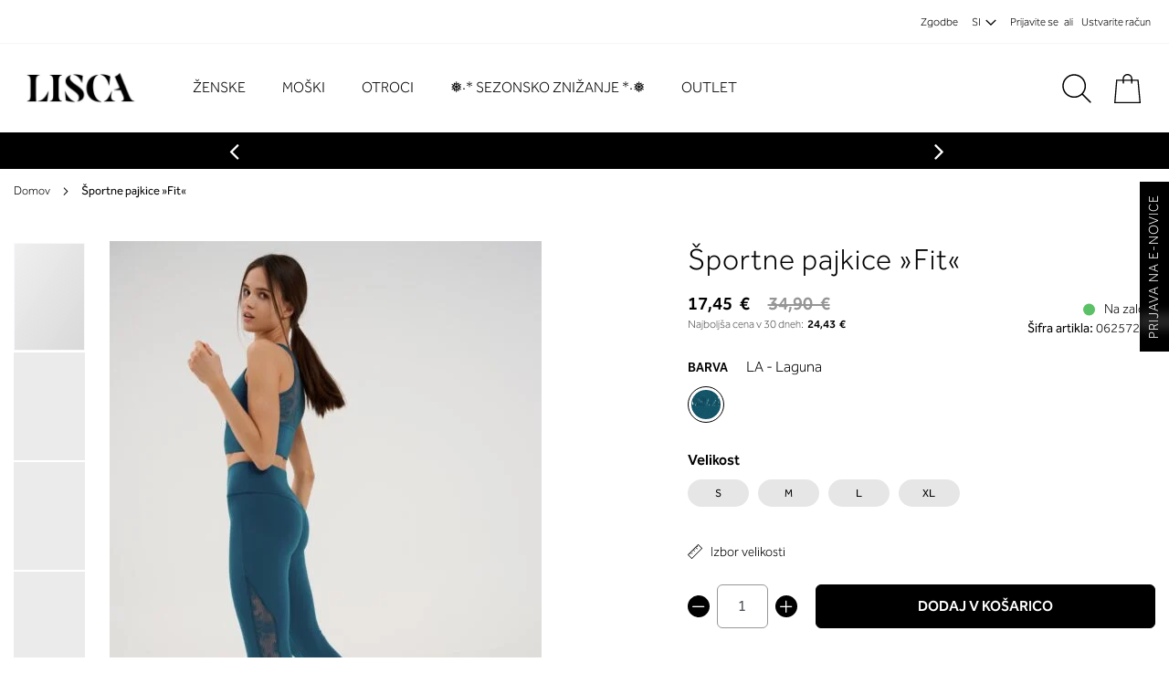

--- FILE ---
content_type: text/html; charset=UTF-8
request_url: https://www.lisca.si/sportne-pajkice-fit-062572la.html
body_size: 38845
content:
 <!doctype html><html lang="sl"><head prefix="og: http://ogp.me/ns# fb: http://ogp.me/ns/fb# product: http://ogp.me/ns/product#"><script type="ff4923e525ab7d7a54edf832-text/javascript">var BASE_URL='https\u003A\u002F\u002Fwww.lisca.si\u002F';var require={'baseUrl':'https\u003A\u002F\u002Fwww.lisca.si\u002Fstatic\u002Fversion1769169452\u002Ffrontend\u002FPearl\u002Fweltpixel_custom\u002Fsl_SI'};</script> <meta charset="utf-8"/>
<meta name="title" content="Športne pajkice »Fit«"/>
<meta name="description" content=" udobne športne pajkice z višjim pasom širok pas omogoča popolno prileganje na notranji strani pasu je manjši žep ob straneh detajl čipke maksimalna prepustnost zraka odlično odvajanje vlagePoliamid: 81 %, Elastan: 19 %"/>
<meta name="keywords" content="spodnje perilo, kopalke, pižame, nogavice, majice"/>
<meta name="robots" content="INDEX,FOLLOW"/>
<meta name="viewport" content="width=device-width, initial-scale=1"/>
<meta name="format-detection" content="telephone=no"/>
<title>Športne pajkice »Fit«</title>
<link  rel="stylesheet" type="text/css"  media="all" href="https://www.lisca.si/static/version1769169452/frontend/Pearl/weltpixel_custom/sl_SI/WeltPixel_CustomHeader/css/weltpixel_custom_header_si.css" /><link  rel="stylesheet" type="text/css"  media="all" href="https://www.lisca.si/static/version1769169452/frontend/Pearl/weltpixel_custom/sl_SI/WeltPixel_CustomFooter/css/weltpixel_custom_footer_si.css" /><link  rel="stylesheet" type="text/css"  media="all" href="https://www.lisca.si/static/version1769169452/frontend/Pearl/weltpixel_custom/sl_SI/WeltPixel_ProductPage/css/weltpixel_product_store_si.css" /><link  rel="stylesheet" type="text/css"  media="all" href="https://www.lisca.si/static/version1769169452/frontend/Pearl/weltpixel_custom/sl_SI/WeltPixel_CategoryPage/css/weltpixel_category_store_si.css" /><link  rel="stylesheet" type="text/css"  media="all" href="https://www.lisca.si/static/version1769169452/frontend/Pearl/weltpixel_custom/sl_SI/css/styles-m.css" /><link  rel="stylesheet" type="text/css"  media="all" href="https://www.lisca.si/static/version1769169452/frontend/Pearl/weltpixel_custom/sl_SI/Amasty_Base/vendor/slick/amslick.min.css" /><link  rel="stylesheet" type="text/css"  media="all" href="https://www.lisca.si/static/version1769169452/frontend/Pearl/weltpixel_custom/sl_SI/Amasty_Label/vendor/tooltipster/css/tooltipster.min.css" /><link  rel="stylesheet" type="text/css"  media="all" href="https://www.lisca.si/static/version1769169452/frontend/Pearl/weltpixel_custom/sl_SI/WeltPixel_OwlCarouselSlider/css/owl.carousel.css" /><link  rel="stylesheet" type="text/css"  media="all" href="https://www.lisca.si/static/version1769169452/frontend/Pearl/weltpixel_custom/sl_SI/WeltPixel_Quickview/css/magnific-popup.css" /><link  rel="stylesheet" type="text/css"  media="all" href="https://www.lisca.si/static/version1769169452/frontend/Pearl/weltpixel_custom/sl_SI/mage/gallery/gallery.css" /><link  rel="stylesheet" type="text/css"  media="all" href="https://www.lisca.si/static/version1769169452/frontend/Pearl/weltpixel_custom/sl_SI/Amasty_BannersLite/css/style.css" /><link  rel="stylesheet" type="text/css"  media="all" href="https://www.lisca.si/static/version1769169452/frontend/Pearl/weltpixel_custom/sl_SI/Amasty_Promo/css/banner.css" /><link  rel="stylesheet" type="text/css"  media="all" href="https://www.lisca.si/static/version1769169452/frontend/Pearl/weltpixel_custom/sl_SI/WeltPixel_DesignElements/css/bootstrap_grid.css" /><link  rel="stylesheet" type="text/css"  media="all" href="https://www.lisca.si/static/version1769169452/frontend/Pearl/weltpixel_custom/sl_SI/WeltPixel_DesignElements/css/font-icons-core.css" /><link  rel="stylesheet" type="text/css"  media="all" href="https://www.lisca.si/static/version1769169452/frontend/Pearl/weltpixel_custom/sl_SI/WeltPixel_DesignElements/css/imports/shortcodes/social-icons.css" /><link  rel="stylesheet" type="text/css"  media="all" href="https://www.lisca.si/static/version1769169452/frontend/Pearl/weltpixel_custom/sl_SI/WeltPixel_DesignElements/css/imports/shortcodes/styled-icons.css" /><link  rel="stylesheet" type="text/css"  media="all" href="https://www.lisca.si/static/version1769169452/frontend/Pearl/weltpixel_custom/sl_SI/WeltPixel_DesignElements/css/font-icons-extended.css" /><link  rel="stylesheet" type="text/css"  media="all" href="https://www.lisca.si/static/version1769169452/frontend/Pearl/weltpixel_custom/sl_SI/WeltPixel_DesignElements/css/bootstrap_table.css" /><link  rel="stylesheet" type="text/css"  media="all" href="https://www.lisca.si/static/version1769169452/frontend/Pearl/weltpixel_custom/sl_SI/WeltPixel_DesignElements/css/utilities.css" /><link  rel="stylesheet" type="text/css"  media="all" href="https://www.lisca.si/static/version1769169452/frontend/Pearl/weltpixel_custom/sl_SI/WeltPixel_DesignElements/css/imports/shortcodes/tabs.css" /><link  rel="stylesheet" type="text/css"  media="all" href="https://www.lisca.si/static/version1769169452/frontend/Pearl/weltpixel_custom/sl_SI/WeltPixel_DesignElements/css/imports/shortcodes/toggles-accordions.css" /><link  rel="stylesheet" type="text/css"  media="all" href="https://www.lisca.si/static/version1769169452/frontend/Pearl/weltpixel_custom/sl_SI/WeltPixel_DesignElements/css/imports/shortcodes/pricing.css" /><link  rel="stylesheet" type="text/css"  media="all" href="https://www.lisca.si/static/version1769169452/frontend/Pearl/weltpixel_custom/sl_SI/WeltPixel_DesignElements/css/imports/shortcodes/headings.css" /><link  rel="stylesheet" type="text/css"  media="all" href="https://www.lisca.si/static/version1769169452/frontend/Pearl/weltpixel_custom/sl_SI/WeltPixel_DesignElements/css/imports/shortcodes/blockquotes.css" /><link  rel="stylesheet" type="text/css"  media="all" href="https://www.lisca.si/static/version1769169452/frontend/Pearl/weltpixel_custom/sl_SI/WeltPixel_DesignElements/css/imports/shortcodes/dividers.css" /><link  rel="stylesheet" type="text/css"  media="all" href="https://www.lisca.si/static/version1769169452/frontend/Pearl/weltpixel_custom/sl_SI/WeltPixel_DesignElements/css/imports/shortcodes/clients.css" /><link  rel="stylesheet" type="text/css"  media="all" href="https://www.lisca.si/static/version1769169452/frontend/Pearl/weltpixel_custom/sl_SI/WeltPixel_DesignElements/css/imports/shortcodes/brands.css" /><link  rel="stylesheet" type="text/css"  media="all" href="https://www.lisca.si/static/version1769169452/frontend/Pearl/weltpixel_custom/sl_SI/WeltPixel_DesignElements/css/responsive.css" /><link  rel="stylesheet" type="text/css"  media="all" href="https://www.lisca.si/static/version1769169452/frontend/Pearl/weltpixel_custom/sl_SI/WeltPixel_DesignElements/css/pagetitle.css" /><link  rel="stylesheet" type="text/css"  media="all" href="https://www.lisca.si/static/version1769169452/frontend/Pearl/weltpixel_custom/sl_SI/WeltPixel_DesignElements/css/columns_grids.css" /><link  rel="stylesheet" type="text/css"  media="all" href="https://www.lisca.si/static/version1769169452/frontend/Pearl/weltpixel_custom/sl_SI/WeltPixel_DesignElements/css/imports/shortcodes/alerts.css" /><link  rel="stylesheet" type="text/css"  media="all" href="https://www.lisca.si/static/version1769169452/frontend/Pearl/weltpixel_custom/sl_SI/WeltPixel_DesignElements/css/imports/shortcodes/testimonials.css" /><link  rel="stylesheet" type="text/css"  media="all" href="https://www.lisca.si/static/version1769169452/frontend/Pearl/weltpixel_custom/sl_SI/WeltPixel_DesignElements/css/imports/flex.slider.css" /><link  rel="stylesheet" type="text/css"  media="all" href="https://www.lisca.si/static/version1769169452/frontend/Pearl/weltpixel_custom/sl_SI/WeltPixel_DesignElements/css/bootstrap_buttons.css" /><link  rel="stylesheet" type="text/css"  media="all" href="https://www.lisca.si/static/version1769169452/frontend/Pearl/weltpixel_custom/sl_SI/WeltPixel_DesignElements/css/imports/shortcodes/buttons.css" /><link  rel="stylesheet" type="text/css"  media="all" href="https://www.lisca.si/static/version1769169452/frontend/Pearl/weltpixel_custom/sl_SI/WeltPixel_DesignElements/css/sections.css" /><link  rel="stylesheet" type="text/css"  media="all" href="https://www.lisca.si/static/version1769169452/frontend/Pearl/weltpixel_custom/sl_SI/WeltPixel_DesignElements/css/parallax.css" /><link  rel="stylesheet" type="text/css"  media="all" href="https://www.lisca.si/static/version1769169452/frontend/Pearl/weltpixel_custom/sl_SI/WeltPixel_DesignElements/css/animate-core.css" /><link  rel="stylesheet" type="text/css"  media="all" href="https://www.lisca.si/static/version1769169452/frontend/Pearl/weltpixel_custom/sl_SI/WeltPixel_DesignElements/css/animate-extended.css" /><link  rel="stylesheet" type="text/css"  media="all" href="https://www.lisca.si/static/version1769169452/frontend/Pearl/weltpixel_custom/sl_SI/WeltPixel_DesignElements/css/aos.css" /><link  rel="stylesheet" type="text/css"  media="all" href="https://www.lisca.si/static/version1769169452/frontend/Pearl/weltpixel_custom/sl_SI/WeltPixel_DesignElements/css/btt_button.css" /><script src="/cdn-cgi/scripts/7d0fa10a/cloudflare-static/rocket-loader.min.js" data-cf-settings="ff4923e525ab7d7a54edf832-|49"></script><link as="style" rel="preload" type="text/css" media="screen and (min-width: 768px)" href="https://www.lisca.si/static/version1769169452/frontend/Pearl/weltpixel_custom/sl_SI/css/styles-l.css" onload="this.rel='stylesheet'" /><noscript><link href="https://www.lisca.si/static/version1769169452/frontend/Pearl/weltpixel_custom/sl_SI/css/styles-l.css" media="screen and (min-width: 768px)" rel="stylesheet" type="text/css"></noscript><script src="/cdn-cgi/scripts/7d0fa10a/cloudflare-static/rocket-loader.min.js" data-cf-settings="ff4923e525ab7d7a54edf832-|49"></script><link as="style" rel="preload" type="text/css" media="screen and (max-width: 1050px)" href="https://www.lisca.si/static/version1769169452/frontend/Pearl/weltpixel_custom/sl_SI/WeltPixel_NavigationLinks/css/navigation_mobile.css" onload="this.rel='stylesheet'" /><noscript><link href="https://www.lisca.si/static/version1769169452/frontend/Pearl/weltpixel_custom/sl_SI/WeltPixel_NavigationLinks/css/navigation_mobile.css" media="screen and (max-width: 1050px)" rel="stylesheet" type="text/css"></noscript><script src="/cdn-cgi/scripts/7d0fa10a/cloudflare-static/rocket-loader.min.js" data-cf-settings="ff4923e525ab7d7a54edf832-|49"></script><link as="style" rel="preload" type="text/css" media="screen and (min-width: 1051px)" href="https://www.lisca.si/static/version1769169452/frontend/Pearl/weltpixel_custom/sl_SI/WeltPixel_NavigationLinks/css/navigation_desktop.css" onload="this.rel='stylesheet'" /><noscript><link href="https://www.lisca.si/static/version1769169452/frontend/Pearl/weltpixel_custom/sl_SI/WeltPixel_NavigationLinks/css/navigation_desktop.css" media="screen and (min-width: 1051px)" rel="stylesheet" type="text/css"></noscript>











<link rel="preload" as="font" crossorigin="anonymous" href="https://www.lisca.si/static/version1769169452/frontend/Pearl/weltpixel_custom/sl_SI/fonts/opensans/light/opensans-300.woff2" />
<link rel="preload" as="font" crossorigin="anonymous" href="https://www.lisca.si/static/version1769169452/frontend/Pearl/weltpixel_custom/sl_SI/fonts/opensans/regular/opensans-400.woff2" />
<link rel="preload" as="font" crossorigin="anonymous" href="https://www.lisca.si/static/version1769169452/frontend/Pearl/weltpixel_custom/sl_SI/fonts/opensans/semibold/opensans-600.woff2" />
<link rel="preload" as="font" crossorigin="anonymous" href="https://www.lisca.si/static/version1769169452/frontend/Pearl/weltpixel_custom/sl_SI/fonts/opensans/bold/opensans-700.woff2" />
<link rel="preload" as="font" crossorigin="anonymous" href="https://www.lisca.si/static/version1769169452/frontend/Pearl/weltpixel_custom/sl_SI/fonts/Luma-Icons.woff2" />
<link rel="preload" as="font" crossorigin="anonymous" href="https://www.lisca.si/static/version1769169452/frontend/Pearl/weltpixel_custom/sl_SI/WeltPixel_DesignElements/fonts/Simple-Line-Icons.woff2" />
<link rel="preload" as="font" crossorigin="anonymous" href="https://www.lisca.si/static/version1769169452/frontend/Pearl/weltpixel_custom/sl_SI/WeltPixel_DesignElements/fonts/lined-icons.woff2" />
<link rel="preload" as="font" crossorigin="anonymous" href="https://www.lisca.si/static/version1769169452/frontend/Pearl/weltpixel_custom/sl_SI/WeltPixel_DesignElements/fonts/font-icons.woff2" />
<link  rel="canonical" href="https://www.lisca.si/sportne-pajkice-fit-062572la.html" />
<link  rel="icon" type="image/x-icon" href="https://www.lisca.si/media/favicon/default/favicon.png" />
<link rel="shortcut icon" type="image/x-icon" href="https://www.lisca.si/media/favicon/default/favicon.png" /><!--8SuHAUpaFUSCQlHp414NHmHrsa6f0YC2-->
<meta name="facebook-domain-verification" content="geqtyb5ucr2eul6tiyyx28k65mcbgs" />
<style>
.amasty-label-container .amlabel-text {font-size:12px !important }
.amgdprcookie-modal-container.modal-popup.modal-slide {
z-index: 999999999999 !important;
}
.modals-wrapper .modals-overlay {z-index: 999999999 !important;}
</style>

<script type="ff4923e525ab7d7a54edf832-text/javascript">
    (function(a,g,b,c){a[c]=a[c]||function(){
        "undefined"!==typeof a.ipromNS&&a.ipromNS.execute?a.ipromNS.execute(arguments):(a[c].q=a[c].q||[]).push(arguments)};
        var k=function(){var b=g.getElementsByTagName("script")[0];return function h(f){var e=f.shift();a[c]("setConfig",{server:e});
            var d=document.createElement("script");0<f.length&&(d.onerror=function(){a[c]("setConfig",{blocked:!0});h(f)});
            d.src="https://cdn."+e+"/ipromNS.js";d.async=!0;d.defer=!0;b.parentNode.insertBefore(d,b)}}(),e=b;"string"===typeof b&&(e=[b]);k(e)
    })(window, document,["iprom.net"],"_ipromNS"); var cookieConsent = true;

    _ipromNS('init', {
        'sitePath' : [ 'liscasi','index' ],
        'cookieConsent' : cookieConsent
    });
</script>
<script type="ff4923e525ab7d7a54edf832-text/javascript">
    (function(d){
      var s = d.createElement("script");
      /* uncomment the following line to override default position*/
      /* s.setAttribute("data-position", 3);*/
      /* uncomment the following line to override default size (values: small, large)*/
      /* s.setAttribute("data-size", "small");*/
      /* uncomment the following line to override default language (e.g., fr, de, es, he, nl, etc.)*/
      /* s.setAttribute("data-language", "language");*/
      /* uncomment the following line to override color set via widget (e.g., #053f67)*/
      /* s.setAttribute("data-color", "#053e67");*/
      /* uncomment the following line to override type set via widget (1=person, 2=chair, 3=eye, 4=text)*/
      /* s.setAttribute("data-type", "1");*/
      /* s.setAttribute("data-statement_text:", "Our Accessibility Statement");*/
      /* s.setAttribute("data-statement_url", "http://www.example.com/accessibility")";*/
      /* uncomment the following line to override support on mobile devices*/
      /* s.setAttribute("data-mobile", true);*/
      /* uncomment the following line to set custom trigger action for accessibility menu*/
      /* s.setAttribute("data-trigger", "triggerId")*/
      /* uncomment the following line to override widget's z-index property*/
      /* s.setAttribute("data-z-index", 10001);*/
      /* uncomment the following line to enable Live site translations (e.g., fr, de, es, he, nl, etc.)*/
      /* s.setAttribute("data-site-language", "null");*/
      s.setAttribute("data-widget_layout", "full")
      s.setAttribute("data-account", "HdLMkiia36");
      s.setAttribute("src", "https://cdn.userway.org/widget.js");
      (d.body || d.head).appendChild(s);
    })(document)
    </script>
    <noscript>Please ensure Javascript is enabled for purposes of <a href="https://userway.org">website accessibility</a></noscript>
       <script type="ff4923e525ab7d7a54edf832-text/javascript">window.getWpGA4Cookie=function(name){match=document.cookie.match(new RegExp(name+'=([^;]+)'));if(match)return decodeURIComponent(match[1].replace(/\+/g,' '));};window.dataLayer=window.dataLayer||[];var dl4Objects=[{"pageName":"\u0160portne pajkice \u00bbFit\u00ab","pageType":"product","ecommerce":{"items":[{"item_name":"\u0160portne pajkice \u00bbFit\u00ab","item_id":"062572LA","price":"17.45","item_category":"Cheek","currency":"EUR","item_stock_status":"In stock","item_sale_product":"No","item_reviews_count":"0","item_reviews_score":"0"}]},"event":"view_item"},{"event":"view_item_list","ecommerce":{"items":[{"item_name":"\u0160portni modr\u010dek brez opore \u00bbFit\u00ab","item_id":"060510LA","price":"14.95","item_category":"Artikli","category":"Artikli","item_list_name":"Related Products From \u0160portne pajkice \u00bbFit\u00ab","item_list_id":"related_products","index":1,"currency":"EUR"},{"item_name":"\u0160portni modr\u010dek Wireless Soft \u00bbFit\u00ab","item_id":"060511LA","price":"17.45","item_category":"Cheek","category":"Cheek","item_list_name":"Related Products From \u0160portne pajkice \u00bbFit\u00ab","item_list_id":"related_products","index":2,"currency":"EUR"},{"item_name":"Hla\u010dke \u00bbFit\u00ab","item_id":"062571LA","price":"7.45","item_category":"Artikli","category":"Artikli","item_list_name":"Related Products From \u0160portne pajkice \u00bbFit\u00ab","item_list_id":"related_products","index":3,"currency":"EUR"}]}}];for(var i in dl4Objects){window.dataLayer.push({ecommerce:null});window.dataLayer.push(dl4Objects[i]);}
var wpGA4Cookies=['wp_ga4_customerId','wp_ga4_customerGroup'];wpGA4Cookies.map(function(cookieName){var cookieValue=window.getWpGA4Cookie(cookieName);if(cookieValue){var dl4Object={};dl4Object[cookieName.replace('wp_ga4_','')]=cookieValue;window.dataLayer.push(dl4Object);}});</script>
   <!-- Google Tag Manager -->
<script type="ff4923e525ab7d7a54edf832-text/javascript">(function(w,d,s,l,i){w[l]=w[l]||[];w[l].push({'gtm.start':new Date().getTime(),event:'gtm.js'});var f=d.getElementsByTagName(s)[0],j=d.createElement(s),dl=l!='dataLayer'?'&l='+l:'';j.async=true;j.src='';f.parentNode.insertBefore(j,f);})(window,document,'script','dataLayer','GTM-PKKJDKJ');</script>
<!-- End Google Tag Manager -->  <script type="text/x-magento-init">{"*":{"Magento_PageCache/js/form-key-provider":{}}}</script><!-- added by Trusted Shops app: Start --><script src="https://integrations.etrusted.com/applications/widget.js/v2" async defer type="ff4923e525ab7d7a54edf832-text/javascript"></script><!-- End -->   <script type="application/ld+json">{"@context":"https://schema.org/","@type":"Product","name":"Športne pajkice »Fit«","image":"https://www.lisca.si/media/catalog/product/cache/905d44d032e77e05ccac7c9586503c54/0/6/062572-LA-1.jpg","description":" udobne športne pajkice z višjim pasom širok pas omogoča popolno prileganje na notranji strani pasu je manjši žep ob straneh detajl čipke maksimalna prepustnost zraka odlično odvajanje vlagePoliamid: 81 %, Elastan: 19 %","sku":"062572LA","offers":{"@type":"Offer","priceCurrency":"EUR","url":"https://www.lisca.si/sportne-pajkice-fit-062572la.html","availability":"https://schema.org/InStock","price":"17.45"}}</script> <!-- twitter product cards--><meta name="twitter:card" content="product"/><meta name="twitter:domain" content="https://www.lisca.si/"/><meta name="twitter:site" content=""/><meta name="twitter:creator" content=""/><meta name="twitter:title" content="Športne pajkice »Fit«"/><meta name="twitter:description" content=" udobne športne pajkice z višjim pasom širok pas omogoča popolno prileganje na notranji strani pasu je manjši žep ob straneh detajl čipke maksimalna prepustnost zraka odlično odvajanje vlagePoliamid: 81 %, Elastan: 19 %"/><meta name="twitter:image" content="https://www.lisca.si/media/catalog/product/cache/905d44d032e77e05ccac7c9586503c54/0/6/062572-LA-1.jpg"/><meta name="twitter:data1" content="EUR17.45"/><meta name="twitter:label1" content="PRICE"/><meta name="twitter:data2" content="SI"/><meta name="twitter:label2" content="LOCATION"/><!-- twitter product cards--> <!-- facebook open graph --> <meta property="og:site_name" content=""/><meta property="og:type" content="product"/><meta property="og:title" content="Športne pajkice »Fit«"/><meta property="og:image" content="https://www.lisca.si/media/catalog/product/cache/905d44d032e77e05ccac7c9586503c54/0/6/062572-LA-1.jpg"/><meta property="og:description" content=" udobne športne pajkice z višjim pasom širok pas omogoča popolno prileganje na notranji strani pasu je manjši žep ob straneh detajl čipke maksimalna prepustnost zraka odlično odvajanje vlagePoliamid: 81 %, Elastan: 19 %"/><meta property="og:url" content="https://www.lisca.si/sportne-pajkice-fit-062572la.html"/><meta property="product:price:amount" content="17.45"/><meta property="product:price:currency" content="EUR"/><meta property="product:availability" content="instock"/><meta property="product:retailer_item_id" content="062572LA"/><!-- facebook open graph --><!-- rich pins --><meta name="pinterest-rich-pin" content="enabled"/><!-- rich pins -->   <script type="application/ld+json">{"@context":"https://schema.org","@type":"BreadcrumbList","itemListElement":[{"@type":"ListItem","position":1,"item":{"@id":"https://www.lisca.si/","name":"Home"}}]}</script></head><body data-container="body" data-mage-init='{"loaderAjax": {}, "loader": { "icon": "https://www.lisca.si/static/version1769169452/frontend/Pearl/weltpixel_custom/sl_SI/images/loader-2.gif"}}' id="html-body" class="theme-pearl page-product-configurable wp-swatch-onlyone product-page-v1 product-page-v2 store-view-si catalog-product-view product-sportne-pajkice-fit-062572la page-layout-1column">   <!-- Google Tag Manager (noscript) -->
<noscript><iframe src="https://www.googletagmanager.com/ns.html?id=GTM-PKKJDKJ"
height="0" width="0" style="display:none;visibility:hidden"></iframe></noscript>
<!-- End Google Tag Manager (noscript) -->  <div id="email"></div><!-- Facebook Pixel Code --><noscript><img height="1" width="1" style="display:none" alt="Facebook Pixel" src="https://www.facebook.com/tr?id=242754449635892&ev=PageView&noscript=1" /></noscript><!-- End Facebook Pixel Code --> <div data-role="bss-fbpixel-subscribe" style="display:none;"></div><span class="bss-subscribe-email" style="display:none;"></span> <span class="bss-subscribe-id" style="display:none;"></span>  <div data-role="bss-fbpixel-atc" style="display:none;"></div>           <div class="cookie-status-message" id="cookie-status">The store will not work correctly in the case when cookies are disabled.</div>   <noscript><div class="message global noscript"><div class="content"><p><strong>Vaš brskalnik ima onemogočen JavaScript, funkcionalnosti na strani so lahko omejene. </strong> <span> Za najboljšo uporabniško izkušnjo omogočite JavaScript. </span></p></div></div></noscript>          <div id="store-switcher" class="lisca" style="display: none;"></div><div class="page-wrapper"><div class="page-header page-header-v3"><header class="page-header"><div class="panel wrapper"><div class="panel header"><ul class="compare wrapper"> <li class="item link compare" data-bind="scope: 'compareProducts'" data-role="compare-products-link"><a class="action compare no-display" title="Primerjaj&#x20;izdelke" data-bind="attr: {'href': compareProducts().listUrl}, css: {'no-display': !compareProducts().count}" >Primerjaj izdelke <span class="counter qty" data-bind="text: compareProducts().countCaption"></span></a></li> </ul> <a class="action skip contentarea" href="#contentarea"><span> Preskoči na vsebino</span></a>   <ul class="header links">  <li class="greet welcome" data-bind="scope: 'customer'"><!-- ko if: customer().fullname --><span class="logged-in" data-bind="text: new String('Dobrodošli, %1!').replace('%1', customer().fullname)"></span> <!-- /ko --><!-- ko ifnot: customer().fullname --><span class="not-logged-in" data-bind="html: 'Dobrodo&#x0161;li&#x20;v&#x20;spletni&#x20;trgovini&#x20;Lisca'"></span>  <!-- /ko --></li>  <li class="nav item"><a href="https://www.lisca.si/blog" class="hide_on_mobile">Zgodbe</a></li> <li class="nav item"><a href="#" class="store-switcher-btn-open">SI</a></li> <li class="link authorization-link" data-label="ali"><a href="https://www.lisca.si/customer/account/login/referer/aHR0cHM6Ly93d3cubGlzY2Euc2kvc3BvcnRuZS1wYWpraWNlLWZpdC0wNjI1NzJsYS5odG1s/" >Prijavite se</a></li><li><a href="https://www.lisca.si/customer/account/create/" id="idRyvtDuzb" >Ustvarite račun</a></li></ul></div></div><div class="header content"> <span data-action="toggle-nav" class="action nav-toggle"><span>Preklop navigacije</span></span>  <div class="desktop-logo desktop-logo-all"><a class="logo " href="https://www.lisca.si/" title="Lisca" aria-label="store logo"><img src="https://www.lisca.si/media/logo/default/lisca-new.jpg" title="Lisca" alt="Lisca" width="170" height="39" /></a></div>   <div class="sections nav-sections-3&#x20;nav-sections"> <div class="section-items nav-sections-3&#x20;nav-sections-items" data-mage-init='{"tabs":{"openedState":"active"}}'>  <div class="section-item-title nav-sections-3&#x20;nav-sections-item-title" data-role="collapsible"><a class="nav-sections-3&#x20;nav-sections-item-switch" data-toggle="switch" href="#store.menu">Meni</a></div><div class="section-item-content nav-sections-3&#x20;nav-sections-item-content" id="store.menu" data-role="content">  <nav class="navigation" data-action="navigation"><ul data-mage-init='{"menu":{"responsive":true, "expanded":false, "position":{"my":"left top","at":"left bottom"}}}'><li  class="megamenu level-top-fullwidth  level0 nav-1 category-item first level-top parent mm-first-item mm-has-children"   ><a href="https://www.lisca.si/zenske.html"  class="level-top label-position-center"><span class="mm-subcategory-title underline-megamenu " >Ženske</span></a><span class='customToggler'></span><ul class="level0 submenu fullwidth  " style="display: none;"><li class="submenu-child"><div class="fullwidth-wrapper"><div class="fullwidth-wrapper-inner"><ul class="columns-group starter" style="width: 20%"><li  class="megamenu level1 nav-1-1 category-item first parent mm-first-item mm-has-children" data-has-children="1"  ><a href="https://www.lisca.si/zenske/perilo.html"  class="mm-category-title label-position-center " ><span class="mm-subcategory-title underline-megamenu " >Perilo</span></a><span class='customToggler'></span><ul class="level1 submenu   " style="display: none;"><li  class="megamenu level2 nav-1-1-1 category-item first parent mm-first-item mm-has-children"   ><a href="https://www.lisca.si/zenske/perilo/modrcki.html"  class=" label-position-center " ><span class="mm-subcategory-title underline-megamenu " >Modrčki</span></a><span class='customToggler'></span><ul class="level2 submenu   " style="display: none;"><li  class="megamenu level3 nav-1-1-1-1 category-item first mm-first-item mm-no-children"   ><a href="https://www.lisca.si/zenske/perilo/modrcki/brez-opore.html"  class=" label-position-center " ><span class="mm-subcategory-title underline-megamenu " >Brez opore</span></a><span class='customToggler'></span></li><li  class="megamenu level3 nav-1-1-1-2 category-item mm-no-children"   ><a href="https://www.lisca.si/zenske/perilo/modrcki/sportni.html"  class=" label-position-center " ><span class="mm-subcategory-title underline-megamenu " >Športne</span></a><span class='customToggler'></span></li><li  class="megamenu level3 nav-1-1-1-3 category-item mm-no-children"   ><a href="https://www.lisca.si/zenske/perilo/modrcki/z-oporo.html"  class=" label-position-center " ><span class="mm-subcategory-title underline-megamenu " >Z oporo</span></a><span class='customToggler'></span></li><li  class="megamenu level3 nav-1-1-1-4 category-item mm-no-children"   ><a href="https://www.lisca.si/zenske/perilo/modrcki/push-up.html"  class=" label-position-center " ><span class="mm-subcategory-title underline-megamenu " >Push up</span></a><span class='customToggler'></span></li><li  class="megamenu level3 nav-1-1-1-5 category-item mm-no-children"   ><a href="https://www.lisca.si/zenske/perilo/modrcki/podporni.html"  class=" label-position-center " ><span class="mm-subcategory-title underline-megamenu " >Podporni</span></a><span class='customToggler'></span></li><li  class="megamenu level3 nav-1-1-1-6 category-item mm-no-children"   ><a href="https://www.lisca.si/zenske/perilo/modrcki/bustje.html"  class=" label-position-center " ><span class="mm-subcategory-title underline-megamenu " >Bustje</span></a><span class='customToggler'></span></li><li  class="megamenu level3 nav-1-1-1-7 category-item mm-no-children"   ><a href="https://www.lisca.si/zenske/perilo/modrcki/high-neck.html"  class=" label-position-center " ><span class="mm-subcategory-title underline-megamenu " >High neck</span></a><span class='customToggler'></span></li><li  class="megamenu level3 nav-1-1-1-8 category-item mm-no-children"   ><a href="https://www.lisca.si/zenske/perilo/modrcki/za-dojenje.html"  class=" label-position-center " ><span class="mm-subcategory-title underline-megamenu " >Za dojenje</span></a><span class='customToggler'></span></li><li  class="megamenu level3 nav-1-1-1-9 category-item mm-no-children"   ><a href="https://www.lisca.si/zenske/perilo/modrcki/triangel.html"  class=" label-position-center " ><span class="mm-subcategory-title underline-megamenu " >Triangel</span></a><span class='customToggler'></span></li><li  class="megamenu level3 nav-1-1-1-10 category-item mm-no-children"   ><a href="https://www.lisca.si/zenske/perilo/modrcki/s-penasto-kosarico.html"  class=" " ><span class="mm-subcategory-title underline-megamenu " >S penasto košarico</span></a><span class='customToggler'></span></li><li  class="megamenu level3 nav-1-1-1-11 category-item mm-no-children"   ><a href="https://www.lisca.si/women/lingerie/bras/bralette.html"  class=" " ><span class="mm-subcategory-title underline-megamenu " >Bralette</span></a><span class='customToggler'></span></li><li  class="megamenu level3 nav-1-1-1-12 category-item last mm-no-children"   ><a href="https://www.lisca.si/zenske/perilo/modrcki/balkonet.html"  class=" " ><span class="mm-subcategory-title underline-megamenu " >Balkonet</span></a><span class='customToggler'></span></li></ul><!-- end submenu --></li><li  class="megamenu level2 nav-1-1-2 category-item parent mm-has-children"   ><a href="https://www.lisca.si/zenske/perilo/hlacke.html"  class=" label-position-center " ><span class="mm-subcategory-title underline-megamenu " >Hlačke</span></a><span class='customToggler'></span><ul class="level2 submenu   " style="display: none;"><li  class="megamenu level3 nav-1-1-2-1 category-item first mm-first-item mm-no-children"   ><a href="https://www.lisca.si/zenske/perilo/hlacke/brazilke.html"  class=" label-position-center " ><span class="mm-subcategory-title underline-megamenu " >Brazilke</span></a><span class='customToggler'></span></li><li  class="megamenu level3 nav-1-1-2-2 category-item mm-no-children"   ><a href="https://www.lisca.si/zenske/perilo/hlacke/tangice.html"  class=" label-position-center " ><span class="mm-subcategory-title underline-megamenu " >Tangice</span></a><span class='customToggler'></span></li><li  class="megamenu level3 nav-1-1-2-3 category-item mm-no-children"   ><a href="https://www.lisca.si/zenske/perilo/hlacke/open-hlacke.html"  class=" label-position-center " ><span class="mm-subcategory-title underline-megamenu " >Odprte hlačke</span></a><span class='customToggler'></span></li><li  class="megamenu level3 nav-1-1-2-4 category-item mm-no-children"   ><a href="https://www.lisca.si/zenske/perilo/hlacke/high-leg.html"  class=" label-position-center " ><span class="mm-subcategory-title underline-megamenu " >High leg</span></a><span class='customToggler'></span></li><li  class="megamenu level3 nav-1-1-2-5 category-item mm-no-children"   ><a href="https://www.lisca.si/zenske/perilo/hlacke/push-up.html"  class=" label-position-center " ><span class="mm-subcategory-title underline-megamenu " >Push up</span></a><span class='customToggler'></span></li><li  class="megamenu level3 nav-1-1-2-6 category-item mm-no-children"   ><a href="https://www.lisca.si/zenske/perilo/hlacke/anticelulitne.html"  class=" label-position-center " ><span class="mm-subcategory-title underline-megamenu " >Anticelulitne</span></a><span class='customToggler'></span></li><li  class="megamenu level3 nav-1-1-2-7 category-item mm-no-children"   ><a href="https://www.lisca.si/zenske/perilo/hlacke/miderske.html"  class=" label-position-center " ><span class="mm-subcategory-title underline-megamenu " >Miderske</span></a><span class='customToggler'></span></li><li  class="megamenu level3 nav-1-1-2-8 category-item mm-no-children"   ><a href="https://www.lisca.si/zenske/perilo/hlacke/sportni.html"  class=" label-position-center " ><span class="mm-subcategory-title underline-megamenu " >Športne</span></a><span class='customToggler'></span></li><li  class="megamenu level3 nav-1-1-2-9 category-item mm-no-children"   ><a href="https://www.lisca.si/women/lingerie/panties/briefs.html"  class=" " ><span class="mm-subcategory-title underline-megamenu " >Klasične spodnjice</span></a><span class='customToggler'></span></li><li  class="megamenu level3 nav-1-1-2-10 category-item mm-no-children"   ><a href="https://www.lisca.si/women/lingerie/panties/high-waist.html"  class=" " ><span class="mm-subcategory-title underline-megamenu " >High-Waist</span></a><span class='customToggler'></span></li><li  class="megamenu level3 nav-1-1-2-11 category-item mm-no-children"   ><a href="https://www.lisca.si/women/lingerie/panties/panty.html"  class=" " ><span class="mm-subcategory-title underline-megamenu " >Panty</span></a><span class='customToggler'></span></li><li  class="megamenu level3 nav-1-1-2-12 category-item mm-no-children"   ><a href="https://www.lisca.si/women/lingerie/panties/open-string.html"  class=" " ><span class="mm-subcategory-title underline-megamenu " >Open String</span></a><span class='customToggler'></span></li><li  class="megamenu level3 nav-1-1-2-13 category-item last mm-no-children"   ><a href="https://www.lisca.si/women/lingerie/panties/suspender-briefs.html"  class=" " ><span class="mm-subcategory-title underline-megamenu " >Suspender Briefs</span></a><span class='customToggler'></span></li></ul><!-- end submenu --></li><li  class="megamenu level2 nav-1-1-3 category-item parent mm-has-children"   ><a href="https://www.lisca.si/zenske/perilo/topi.html"  class=" label-position-center " ><span class="mm-subcategory-title underline-megamenu " >Topi</span></a><span class='customToggler'></span><ul class="level2 submenu   " style="display: none;"><li  class="megamenu level3 nav-1-1-3-1 category-item first mm-first-item mm-no-children"   ><a href="https://www.lisca.si/zenske/perilo/topi/topi.html"  class=" label-position-center " ><span class="mm-subcategory-title underline-megamenu " >Topi</span></a><span class='customToggler'></span></li><li  class="megamenu level3 nav-1-1-3-2 category-item mm-no-children"   ><a href="https://www.lisca.si/zenske/perilo/topi/s-penasto-kosarico-cups.html"  class=" label-position-center " ><span class="mm-subcategory-title underline-megamenu " >S penasto košarico</span></a><span class='customToggler'></span></li><li  class="megamenu level3 nav-1-1-3-3 category-item mm-no-children"   ><a href="https://www.lisca.si/women/lingerie/tops/tank-tops.html"  class=" " ><span class="mm-subcategory-title underline-megamenu " >Tank Tops</span></a><span class='customToggler'></span></li><li  class="megamenu level3 nav-1-1-3-4 category-item last mm-no-children"   ><a href="https://www.lisca.si/women/lingerie/tops/long-sleeve.html"  class=" " ><span class="mm-subcategory-title underline-megamenu " >Long Sleeve</span></a><span class='customToggler'></span></li></ul><!-- end submenu --></li><li  class="megamenu level2 nav-1-1-4 category-item parent mm-has-children"   ><a href="https://www.lisca.si/zenske/perilo/bodiji.html"  class=" label-position-center " ><span class="mm-subcategory-title underline-megamenu " >Bodiji</span></a><span class='customToggler'></span><ul class="level2 submenu   " style="display: none;"><li  class="megamenu level3 nav-1-1-4-1 category-item first mm-first-item mm-no-children"   ><a href="https://www.lisca.si/zenske/perilo/bodiji/s-penasto-kosarico.html"  class=" label-position-center " ><span class="mm-subcategory-title underline-megamenu " >S penasto košarico</span></a><span class='customToggler'></span></li><li  class="megamenu level3 nav-1-1-4-2 category-item mm-no-children"   ><a href="https://www.lisca.si/zenske/perilo/bodiji/brez-opore.html"  class=" label-position-center " ><span class="mm-subcategory-title underline-megamenu " >Brez opore</span></a><span class='customToggler'></span></li><li  class="megamenu level3 nav-1-1-4-3 category-item mm-no-children"   ><a href="https://www.lisca.si/zenske/perilo/bodiji/z-oporo.html"  class=" label-position-center " ><span class="mm-subcategory-title underline-megamenu " >Z oporo</span></a><span class='customToggler'></span></li><li  class="megamenu level3 nav-1-1-4-4 category-item last mm-no-children"   ><a href="https://www.lisca.si/women/lingerie/bodysuits/brazilian-bodysuit.html"  class=" " ><span class="mm-subcategory-title underline-megamenu " >Brazilian Bodysuit</span></a><span class='customToggler'></span></li></ul><!-- end submenu --></li><li  class="megamenu level2 nav-1-1-5 category-item parent mm-has-children"   ><a href="https://www.lisca.si/zenske/perilo/torzeleti.html"  class=" label-position-center " ><span class="mm-subcategory-title underline-megamenu " >Torzelet</span></a><span class='customToggler'></span><ul class="level2 submenu   " style="display: none;"><li  class="megamenu level3 nav-1-1-5-1 category-item first last mm-first-item mm-no-children"   ><a href="https://www.lisca.si/zenske/perilo/torzeleti/torzeleti.html"  class=" label-position-center " ><span class="mm-subcategory-title underline-megamenu " >Torzelet</span></a><span class='customToggler'></span></li></ul><!-- end submenu --></li><li  class="megamenu level2 nav-1-1-6 category-item parent mm-has-children"   ><a href="https://www.lisca.si/zenske/perilo/babydoll.html"  class=" label-position-center " ><span class="mm-subcategory-title underline-megamenu " >Babydoll</span></a><span class='customToggler'></span><ul class="level2 submenu   " style="display: none;"><li  class="megamenu level3 nav-1-1-6-1 category-item first mm-first-item mm-no-children"   ><a href="https://www.lisca.si/zenske/perilo/babydoll/kombineza.html"  class=" label-position-center " ><span class="mm-subcategory-title underline-megamenu " >Kombineža</span></a><span class='customToggler'></span></li><li  class="megamenu level3 nav-1-1-6-2 category-item last mm-no-children"   ><a href="https://www.lisca.si/zenske/perilo/babydoll/babydoll.html"  class=" label-position-center " ><span class="mm-subcategory-title underline-megamenu " >Babydoll</span></a><span class='customToggler'></span></li></ul><!-- end submenu --></li><li  class="megamenu level2 nav-1-1-7 category-item parent mm-has-children"   ><a href="https://www.lisca.si/zenske/perilo/oblikovanje-postave.html"  class=" label-position-center " ><span class="mm-subcategory-title underline-megamenu " >Oblikovanje postave</span></a><span class='customToggler'></span><ul class="level2 submenu   " style="display: none;"><li  class="megamenu level3 nav-1-1-7-1 category-item first mm-first-item mm-no-children"   ><a href="https://www.lisca.si/zenske/perilo/oblikovanje-postave/hlacke.html"  class=" label-position-center " ><span class="mm-subcategory-title underline-megamenu " >Hlačke</span></a><span class='customToggler'></span></li><li  class="megamenu level3 nav-1-1-7-2 category-item mm-no-children"   ><a href="https://www.lisca.si/zenske/perilo/oblikovanje-postave/bodiji.html"  class=" label-position-center " ><span class="mm-subcategory-title underline-megamenu " >Bodiji</span></a><span class='customToggler'></span></li><li  class="megamenu level3 nav-1-1-7-3 category-item last mm-no-children"   ><a href="https://www.lisca.si/zenske/perilo/oblikovanje-postave/krilo.html"  class=" label-position-center " ><span class="mm-subcategory-title underline-megamenu " >Krilo</span></a><span class='customToggler'></span></li></ul><!-- end submenu --></li><li  class="megamenu level2 nav-1-1-8 category-item last parent mm-has-children"   ><a href="https://www.lisca.si/zenske/perilo/dodatki.html"  class=" label-position-center " ><span class="mm-subcategory-title underline-megamenu " >Dodatki</span></a><span class='customToggler'></span><ul class="level2 submenu   " style="display: none;"><li  class="megamenu level3 nav-1-1-8-1 category-item first mm-first-item mm-no-children"   ><a href="https://www.lisca.si/zenske/perilo/dodatki/pas.html"  class=" " ><span class="mm-subcategory-title underline-megamenu " >Pas</span></a><span class='customToggler'></span></li><li  class="megamenu level3 nav-1-1-8-2 category-item mm-no-children"   ><a href="https://www.lisca.si/zenske/perilo/dodatki/rokavice.html"  class=" label-position-center " ><span class="mm-subcategory-title underline-megamenu " >Rokavice</span></a><span class='customToggler'></span></li><li  class="megamenu level3 nav-1-1-8-3 category-item mm-no-children"   ><a href="https://www.lisca.si/zenske/perilo/dodatki/ovratnik.html"  class=" label-position-center " ><span class="mm-subcategory-title underline-megamenu " >Ovratnik</span></a><span class='customToggler'></span></li><li  class="megamenu level3 nav-1-1-8-4 category-item mm-no-children"   ><a href="https://www.lisca.si/zenske/perilo/dodatki/zapestnik.html"  class=" label-position-center " ><span class="mm-subcategory-title underline-megamenu " >Zapestnik</span></a><span class='customToggler'></span></li><li  class="megamenu level3 nav-1-1-8-5 category-item mm-no-children"   ><a href="https://www.lisca.si/zenske/perilo/dodatki/dekorativne-naramnice.html"  class=" label-position-center " ><span class="mm-subcategory-title underline-megamenu " >Dekorativne naramnice</span></a><span class='customToggler'></span></li><li  class="megamenu level3 nav-1-1-8-6 category-item mm-no-children"   ><a href="https://www.lisca.si/zenske/perilo/dodatki/podvezica.html"  class=" label-position-center " ><span class="mm-subcategory-title underline-megamenu " >Podvezica</span></a><span class='customToggler'></span></li><li  class="megamenu level3 nav-1-1-8-7 category-item mm-no-children"   ><a href="https://www.lisca.si/zenske/perilo/dodatki/mosnjicek.html"  class=" label-position-center " ><span class="mm-subcategory-title underline-megamenu " >Torba</span></a><span class='customToggler'></span></li><li  class="megamenu level3 nav-1-1-8-8 category-item mm-no-children"   ><a href="https://www.lisca.si/zenske/perilo/dodatki/podkrilo.html"  class=" label-position-center " ><span class="mm-subcategory-title underline-megamenu " >Podkrilo</span></a><span class='customToggler'></span></li><li  class="megamenu level3 nav-1-1-8-9 category-item mm-no-children"   ><a href="https://www.lisca.si/zenske/perilo/dodatki/naramnice.html"  class=" " ><span class="mm-subcategory-title underline-megamenu " >Naramnice</span></a><span class='customToggler'></span></li><li  class="megamenu level3 nav-1-1-8-10 category-item mm-no-children"   ><a href="https://www.lisca.si/zenske/perilo/dodatki/vlozek.html"  class=" " ><span class="mm-subcategory-title underline-megamenu " >Vložek</span></a><span class='customToggler'></span></li><li  class="megamenu level3 nav-1-1-8-11 category-item mm-no-children"   ><a href="https://www.lisca.si/zenske/perilo/dodatki/podaljsek.html"  class=" " ><span class="mm-subcategory-title underline-megamenu " >Podaljšek</span></a><span class='customToggler'></span></li><li  class="megamenu level3 nav-1-1-8-12 category-item last mm-no-children"   ><a href="https://www.lisca.si/zenske/perilo/dodatki/ostalo.html"  class=" " ><span class="mm-subcategory-title underline-megamenu " >Ostalo</span></a><span class='customToggler'></span></li></ul><!-- end submenu --></li></ul><!-- end submenu --></li></ul><ul class="columns-group inner" style="width: 20%"><li  class="megamenu level1 nav-1-2 category-item parent mm-has-children" data-has-children="1"  ><a href="https://www.lisca.si/zenske/kopalke.html"  class="mm-category-title label-position-center " ><span class="mm-subcategory-title underline-megamenu " >Kopalke</span></a><span class='customToggler'></span><ul class="level1 submenu   " style="display: none;"><li  class="megamenu level2 nav-1-2-1 category-item first parent mm-first-item mm-has-children"   ><a href="https://www.lisca.si/zenske/kopalke/modrcki.html"  class=" label-position-center " ><span class="mm-subcategory-title underline-megamenu " >Zgornji deli kopalk - modrčki</span></a><span class='customToggler'></span><ul class="level2 submenu   " style="display: none;"><li  class="megamenu level3 nav-1-2-1-1 category-item first mm-first-item mm-no-children"   ><a href="https://www.lisca.si/zenske/kopalke/modrcki/push-up.html"  class=" label-position-center " ><span class="mm-subcategory-title underline-megamenu " >Push up</span></a><span class='customToggler'></span></li><li  class="megamenu level3 nav-1-2-1-2 category-item mm-no-children"   ><a href="https://www.lisca.si/zenske/kopalke/modrcki/s-penasto-kosarico.html"  class=" label-position-center " ><span class="mm-subcategory-title underline-megamenu " >S penasto košarico</span></a><span class='customToggler'></span></li><li  class="megamenu level3 nav-1-2-1-3 category-item mm-no-children"   ><a href="https://www.lisca.si/zenske/kopalke/modrcki/triangel.html"  class=" label-position-center " ><span class="mm-subcategory-title underline-megamenu " >Triangel</span></a><span class='customToggler'></span></li><li  class="megamenu level3 nav-1-2-1-4 category-item parent mm-has-children"   ><a href="https://www.lisca.si/zenske/kopalke/modrcki/balkonet.html"  class=" label-position-center " ><span class="mm-subcategory-title underline-megamenu " >Balkonet</span></a><span class='customToggler'></span><ul class="level3 submenu   " style="display: none;"><li  class="megamenu level4 nav-1-2-1-4-1 category-item first last mm-first-item mm-no-children"   ><a href="https://www.lisca.si/zenske/kopalke/modrcki/balkonet/bando.html"  class=" label-position-center " ><span class="mm-subcategory-title underline-megamenu " >Bando</span></a><span class='customToggler'></span></li></ul><!-- end submenu --></li><li  class="megamenu level3 nav-1-2-1-5 category-item mm-no-children"   ><a href="https://www.lisca.si/zenske/kopalke/modrcki/z-oporo.html"  class=" label-position-center " ><span class="mm-subcategory-title underline-megamenu " >Z oporo</span></a><span class='customToggler'></span></li><li  class="megamenu level3 nav-1-2-1-6 category-item mm-no-children"   ><a href="https://www.lisca.si/zenske/kopalke/modrcki/brez-opore.html"  class=" label-position-center " ><span class="mm-subcategory-title underline-megamenu " >Brez opore</span></a><span class='customToggler'></span></li><li  class="megamenu level3 nav-1-2-1-7 category-item mm-no-children"   ><a href="https://www.lisca.si/zenske/kopalke/modrcki/high-neck.html"  class=" label-position-center " ><span class="mm-subcategory-title underline-megamenu " >High neck</span></a><span class='customToggler'></span></li><li  class="megamenu level3 nav-1-2-1-8 category-item mm-no-children"   ><a href="https://www.lisca.si/zenske/kopalke/modrcki/tankinis.html"  class=" " ><span class="mm-subcategory-title underline-megamenu " >Tankinis</span></a><span class='customToggler'></span></li><li  class="megamenu level3 nav-1-2-1-9 category-item mm-no-children"   ><a href="https://www.lisca.si/women/swimwear/bras/tankini.html"  class=" label-position-center " ><span class="mm-subcategory-title underline-megamenu " >Tankini</span></a><span class='customToggler'></span></li><li  class="megamenu level3 nav-1-2-1-10 category-item last mm-no-children"   ><a href="https://www.lisca.si/women/swimwear/bras/bralette.html"  class=" " ><span class="mm-subcategory-title underline-megamenu " >Bralette</span></a><span class='customToggler'></span></li></ul><!-- end submenu --></li><li  class="megamenu level2 nav-1-2-2 category-item parent mm-has-children"   ><a href="https://www.lisca.si/zenske/kopalke/hlacke.html"  class=" label-position-center " ><span class="mm-subcategory-title underline-megamenu " >Spodnji deli kopalk - hlačke</span></a><span class='customToggler'></span><ul class="level2 submenu   " style="display: none;"><li  class="megamenu level3 nav-1-2-2-1 category-item first mm-first-item mm-no-children"   ><a href="https://www.lisca.si/zenske/kopalke/hlacke/hlacke.html"  class=" label-position-center " ><span class="mm-subcategory-title underline-megamenu " >Hlačke kopalke</span></a><span class='customToggler'></span></li><li  class="megamenu level3 nav-1-2-2-2 category-item mm-no-children"   ><a href="https://www.lisca.si/zenske/kopalke/hlacke/brazilke.html"  class=" label-position-center " ><span class="mm-subcategory-title underline-megamenu " >Brazilke</span></a><span class='customToggler'></span></li><li  class="megamenu level3 nav-1-2-2-3 category-item mm-no-children"   ><a href="https://www.lisca.si/zenske/kopalke/hlacke/high-leg.html"  class=" label-position-center " ><span class="mm-subcategory-title underline-megamenu " >High leg</span></a><span class='customToggler'></span></li><li  class="megamenu level3 nav-1-2-2-4 category-item mm-no-children"   ><a href="https://www.lisca.si/zenske/kopalke/hlacke/regular.html"  class=" label-position-center " ><span class="mm-subcategory-title underline-megamenu " >Regular</span></a><span class='customToggler'></span></li><li  class="megamenu level3 nav-1-2-2-5 category-item mm-no-children"   ><a href="https://www.lisca.si/women/swimwear/panties/high-waist.html"  class=" " ><span class="mm-subcategory-title underline-megamenu " >High-Waist</span></a><span class='customToggler'></span></li><li  class="megamenu level3 nav-1-2-2-6 category-item last mm-no-children"   ><a href="https://www.lisca.si/women/swimwear/panties/tie-side.html"  class=" " ><span class="mm-subcategory-title underline-megamenu " >Tie-Side</span></a><span class='customToggler'></span></li></ul><!-- end submenu --></li><li  class="megamenu level2 nav-1-2-3 category-item parent mm-has-children"   ><a href="https://www.lisca.si/zenske/kopalke/enodelne-kopalke.html"  class=" " ><span class="mm-subcategory-title underline-megamenu " >Enodelne kopalke</span></a><span class='customToggler'></span><ul class="level2 submenu   " style="display: none;"><li  class="megamenu level3 nav-1-2-3-1 category-item first mm-first-item mm-no-children"   ><a href="https://www.lisca.si/zenske/kopalke/enodelne-kopalke/s-penasto-kosarico.html"  class=" label-position-center " ><span class="mm-subcategory-title underline-megamenu " >S penasto košarico</span></a><span class='customToggler'></span></li><li  class="megamenu level3 nav-1-2-3-2 category-item mm-no-children"   ><a href="https://www.lisca.si/zenske/kopalke/enodelne-kopalke/z-oporo.html"  class=" label-position-center " ><span class="mm-subcategory-title underline-megamenu " >Z oporo</span></a><span class='customToggler'></span></li><li  class="megamenu level3 nav-1-2-3-3 category-item mm-no-children"   ><a href="https://www.lisca.si/zenske/kopalke/enodelne-kopalke/brez-opore.html"  class=" label-position-center " ><span class="mm-subcategory-title underline-megamenu " >Brez opore</span></a><span class='customToggler'></span></li><li  class="megamenu level3 nav-1-2-3-4 category-item mm-no-children"   ><a href="https://www.lisca.si/zenske/kopalke/enodelne-kopalke/push-up.html"  class=" label-position-center " ><span class="mm-subcategory-title underline-megamenu " >Push up</span></a><span class='customToggler'></span></li><li  class="megamenu level3 nav-1-2-3-5 category-item last mm-no-children"   ><a href="https://www.lisca.si/women/swimwear/one-piece-swimsuits/monokini.html"  class=" " ><span class="mm-subcategory-title underline-megamenu " >Monokini</span></a><span class='customToggler'></span></li></ul><!-- end submenu --></li><li  class="megamenu level2 nav-1-2-4 category-item last parent mm-has-children"   ><a href="https://www.lisca.si/zenske/kopalke/dodatki.html"  class=" label-position-center " ><span class="mm-subcategory-title underline-megamenu " >Poletna oblačila in dodatki</span></a><span class='customToggler'></span><ul class="level2 submenu   " style="display: none;"><li  class="megamenu level3 nav-1-2-4-1 category-item first mm-first-item mm-no-children"   ><a href="https://www.lisca.si/zenske/kopalke/dodatki/obleka.html"  class=" label-position-center " ><span class="mm-subcategory-title underline-megamenu " >Obleke za na plažo</span></a><span class='customToggler'></span></li><li  class="megamenu level3 nav-1-2-4-2 category-item mm-no-children"   ><a href="https://www.lisca.si/zenske/kopalke/dodatki/kaftan.html"  class=" label-position-center " ><span class="mm-subcategory-title underline-megamenu " >Kaftan</span></a><span class='customToggler'></span></li><li  class="megamenu level3 nav-1-2-4-3 category-item mm-no-children"   ><a href="https://www.lisca.si/zenske/kopalke/dodatki/pareo.html"  class=" label-position-center " ><span class="mm-subcategory-title underline-megamenu " >Pareo</span></a><span class='customToggler'></span></li><li  class="megamenu level3 nav-1-2-4-4 category-item mm-no-children"   ><a href="https://www.lisca.si/zenske/kopalke/dodatki/mosnjicek.html"  class=" label-position-center " ><span class="mm-subcategory-title underline-megamenu " >Torba</span></a><span class='customToggler'></span></li><li  class="megamenu level3 nav-1-2-4-5 category-item mm-no-children"   ><a href="https://www.lisca.si/zenske/kopalke/dodatki/brisaca.html"  class=" label-position-center " ><span class="mm-subcategory-title underline-megamenu " >Brisača</span></a><span class='customToggler'></span></li><li  class="megamenu level3 nav-1-2-4-6 category-item mm-no-children"   ><a href="https://www.lisca.si/zenske/kopalke/dodatki/krilo.html"  class=" label-position-center " ><span class="mm-subcategory-title underline-megamenu " >Krilo</span></a><span class='customToggler'></span></li><li  class="megamenu level3 nav-1-2-4-7 category-item mm-no-children"   ><a href="https://www.lisca.si/zenske/kopalke/dodatki/tunika.html"  class=" label-position-center " ><span class="mm-subcategory-title underline-megamenu " >Tunika</span></a><span class='customToggler'></span></li><li  class="megamenu level3 nav-1-2-4-8 category-item mm-no-children"   ><a href="https://www.lisca.si/zenske/kopalke/dodatki/s-kratkimi-rokavi.html"  class=" label-position-center " ><span class="mm-subcategory-title underline-megamenu " >S kratkimi rokavi</span></a><span class='customToggler'></span></li><li  class="megamenu level3 nav-1-2-4-9 category-item mm-no-children"   ><a href="https://www.lisca.si/zenske/kopalke/dodatki/natikaci.html"  class=" label-position-center " ><span class="mm-subcategory-title underline-megamenu " >Natikači</span></a><span class='customToggler'></span></li><li  class="megamenu level3 nav-1-2-4-10 category-item mm-no-children"   ><a href="https://www.lisca.si/zenske/kopalke/dodatki/ogrinjalo.html"  class=" label-position-center " ><span class="mm-subcategory-title underline-megamenu " >Ogrinjalo</span></a><span class='customToggler'></span></li><li  class="megamenu level3 nav-1-2-4-11 category-item mm-no-children"   ><a href="https://www.lisca.si/zenske/kopalke/dodatki/bluza.html"  class=" label-position-center " ><span class="mm-subcategory-title underline-megamenu " >Bluza</span></a><span class='customToggler'></span></li><li  class="megamenu level3 nav-1-2-4-12 category-item mm-no-children"   ><a href="https://www.lisca.si/zenske/kopalke/dodatki/kombinezon.html"  class=" label-position-center " ><span class="mm-subcategory-title underline-megamenu " >Kombinezon</span></a><span class='customToggler'></span></li><li  class="megamenu level3 nav-1-2-4-13 category-item mm-no-children"   ><a href="https://www.lisca.si/zenske/kopalke/dodatki/topi.html"  class=" label-position-center " ><span class="mm-subcategory-title underline-megamenu " >Topi</span></a><span class='customToggler'></span></li><li  class="megamenu level3 nav-1-2-4-14 category-item mm-no-children"   ><a href="https://www.lisca.si/women/swimwear/accessories/trousers.html"  class=" " ><span class="mm-subcategory-title underline-megamenu " >Trousers</span></a><span class='customToggler'></span></li><li  class="megamenu level3 nav-1-2-4-15 category-item mm-no-children"   ><a href="https://www.lisca.si/women/swimwear/accessories/hats.html"  class=" " ><span class="mm-subcategory-title underline-megamenu " >Hats</span></a><span class='customToggler'></span></li><li  class="megamenu level3 nav-1-2-4-16 category-item last mm-no-children"   ><a href="https://www.lisca.si/women/swimwear/accessories/long-sleeve-tops.html"  class=" " ><span class="mm-subcategory-title underline-megamenu " >Long Sleeve Tops</span></a><span class='customToggler'></span></li></ul><!-- end submenu --></li></ul><!-- end submenu --></li></ul><ul class="columns-group inner" style="width: 20%"><li  class="megamenu level1 nav-1-3 category-item parent mm-has-children" data-has-children="1"  ><a href="https://www.lisca.si/zenske/oblacila.html"  class="mm-category-title label-position-center " ><span class="mm-subcategory-title underline-megamenu " >Oblačila</span></a><span class='customToggler'></span><ul class="level1 submenu   " style="display: none;"><li  class="megamenu level2 nav-1-3-1 category-item first parent mm-first-item mm-has-children"   ><a href="https://www.lisca.si/zenske/oblacila/majice.html"  class=" label-position-center " ><span class="mm-subcategory-title underline-megamenu " >Majice</span></a><span class='customToggler'></span><ul class="level2 submenu   " style="display: none;"><li  class="megamenu level3 nav-1-3-1-1 category-item first mm-first-item mm-no-children"   ><a href="https://www.lisca.si/zenske/oblacila/majice/s-penasto-kosaricos.html"  class=" label-position-center " ><span class="mm-subcategory-title underline-megamenu " >S kratkimi rokavi</span></a><span class='customToggler'></span></li><li  class="megamenu level3 nav-1-3-1-2 category-item mm-no-children"   ><a href="https://www.lisca.si/zenske/oblacila/majice/topi.html"  class=" label-position-center " ><span class="mm-subcategory-title underline-megamenu " >Topi</span></a><span class='customToggler'></span></li><li  class="megamenu level3 nav-1-3-1-3 category-item mm-no-children"   ><a href="https://www.lisca.si/zenske/oblacila/majice/z-dolgimi-rokavi.html"  class=" label-position-center " ><span class="mm-subcategory-title underline-megamenu " >Z dolgimi rokavi</span></a><span class='customToggler'></span></li><li  class="megamenu level3 nav-1-3-1-4 category-item last mm-no-children"   ><a href="https://www.lisca.si/zenske/oblacila/majice/puli.html"  class=" label-position-center " ><span class="mm-subcategory-title underline-megamenu " >Puli</span></a><span class='customToggler'></span></li></ul><!-- end submenu --></li><li  class="megamenu level2 nav-1-3-2 category-item parent mm-has-children"   ><a href="https://www.lisca.si/zenske/oblacila/bluza-tunika.html"  class=" label-position-center " ><span class="mm-subcategory-title underline-megamenu " >Bluze in tunike</span></a><span class='customToggler'></span><ul class="level2 submenu   " style="display: none;"><li  class="megamenu level3 nav-1-3-2-1 category-item first mm-first-item mm-no-children"   ><a href="https://www.lisca.si/zenske/oblacila/bluza-tunika/s-kratkimi-rokavi.html"  class=" label-position-center " ><span class="mm-subcategory-title underline-megamenu " >S kratkimi rokavi</span></a><span class='customToggler'></span></li><li  class="megamenu level3 nav-1-3-2-2 category-item mm-no-children"   ><a href="https://www.lisca.si/zenske/oblacila/bluza-tunika/tunika.html"  class=" label-position-center " ><span class="mm-subcategory-title underline-megamenu " >Tunika</span></a><span class='customToggler'></span></li><li  class="megamenu level3 nav-1-3-2-3 category-item last mm-no-children"   ><a href="https://www.lisca.si/zenske/oblacila/bluza-tunika/z-dolgimi-rokavi.html"  class=" label-position-center " ><span class="mm-subcategory-title underline-megamenu " >Z dolgimi rokavi</span></a><span class='customToggler'></span></li></ul><!-- end submenu --></li><li  class="megamenu level2 nav-1-3-3 category-item parent mm-has-children"   ><a href="https://www.lisca.si/zenske/oblacila/bodiji.html"  class=" label-position-center " ><span class="mm-subcategory-title underline-megamenu " >Bodiji</span></a><span class='customToggler'></span><ul class="level2 submenu   " style="display: none;"><li  class="megamenu level3 nav-1-3-3-1 category-item first last mm-first-item mm-no-children"   ><a href="https://www.lisca.si/zenske/oblacila/bodiji/bodiji.html"  class=" label-position-center " ><span class="mm-subcategory-title underline-megamenu " >Bodiji</span></a><span class='customToggler'></span></li></ul><!-- end submenu --></li><li  class="megamenu level2 nav-1-3-4 category-item parent mm-has-children"   ><a href="https://www.lisca.si/zenske/oblacila/obleka-krilo.html"  class=" label-position-center " ><span class="mm-subcategory-title underline-megamenu " >Obleke in krila</span></a><span class='customToggler'></span><ul class="level2 submenu   " style="display: none;"><li  class="megamenu level3 nav-1-3-4-1 category-item first mm-first-item mm-no-children"   ><a href="https://www.lisca.si/zenske/oblacila/obleka-krilo/obleka.html"  class=" label-position-center " ><span class="mm-subcategory-title underline-megamenu " >Obleka</span></a><span class='customToggler'></span></li><li  class="megamenu level3 nav-1-3-4-2 category-item last mm-no-children"   ><a href="https://www.lisca.si/zenske/oblacila/obleka-krilo/krilo.html"  class=" label-position-center " ><span class="mm-subcategory-title underline-megamenu " >Krilo</span></a><span class='customToggler'></span></li></ul><!-- end submenu --></li><li  class="megamenu level2 nav-1-3-5 category-item parent mm-has-children"   ><a href="https://www.lisca.si/zenske/oblacila/suknjici-in-jope.html"  class=" label-position-center " ><span class="mm-subcategory-title underline-megamenu " >Suknjiči in jope</span></a><span class='customToggler'></span><ul class="level2 submenu   " style="display: none;"><li  class="megamenu level3 nav-1-3-5-1 category-item first mm-first-item mm-no-children"   ><a href="https://www.lisca.si/zenske/oblacila/suknjici-in-jope/suknjic.html"  class=" label-position-center " ><span class="mm-subcategory-title underline-megamenu " >Suknjič</span></a><span class='customToggler'></span></li><li  class="megamenu level3 nav-1-3-5-2 category-item last mm-no-children"   ><a href="https://www.lisca.si/zenske/oblacila/suknjici-in-jope/jopica.html"  class=" label-position-center " ><span class="mm-subcategory-title underline-megamenu " >Jopica</span></a><span class='customToggler'></span></li></ul><!-- end submenu --></li><li  class="megamenu level2 nav-1-3-6 category-item parent mm-has-children"   ><a href="https://www.lisca.si/zenske/oblacila/hlace.html"  class=" " ><span class="mm-subcategory-title underline-megamenu " >Hlače</span></a><span class='customToggler'></span><ul class="level2 submenu   " style="display: none;"><li  class="megamenu level3 nav-1-3-6-1 category-item first mm-first-item mm-no-children"   ><a href="https://www.lisca.si/zenske/oblacila/hlace/hlace.html"  class=" label-position-center " ><span class="mm-subcategory-title underline-megamenu " >Dolge hlače</span></a><span class='customToggler'></span></li><li  class="megamenu level3 nav-1-3-6-2 category-item last mm-no-children"   ><a href="https://www.lisca.si/zenske/oblacila/hlace/kratke-hlace.html"  class=" label-position-center " ><span class="mm-subcategory-title underline-megamenu " >Kratke hlače</span></a><span class='customToggler'></span></li></ul><!-- end submenu --></li><li  class="megamenu level2 nav-1-3-7 category-item last parent mm-has-children"   ><a href="https://www.lisca.si/zenske/oblacila/dodatki.html"  class=" label-position-center " ><span class="mm-subcategory-title underline-megamenu " >Dodatki</span></a><span class='customToggler'></span><ul class="level2 submenu   " style="display: none;"><li  class="megamenu level3 nav-1-3-7-1 category-item first last mm-first-item mm-no-children"   ><a href="https://www.lisca.si/zenske/oblacila/dodatki/dodatki.html"  class=" label-position-center " ><span class="mm-subcategory-title underline-megamenu " >Dodatki</span></a><span class='customToggler'></span></li></ul><!-- end submenu --></li></ul><!-- end submenu --></li></ul><ul class="columns-group inner" style="width: 20%"><li  class="megamenu level1 nav-1-4 category-item parent mm-has-children" data-has-children="1"  ><a href="https://www.lisca.si/zenske/spalni-program.html"  class="mm-category-title label-position-center " ><span class="mm-subcategory-title underline-megamenu " >Spalni program</span></a><span class='customToggler'></span><ul class="level1 submenu   " style="display: none;"><li  class="megamenu level2 nav-1-4-1 category-item first parent mm-first-item mm-has-children"   ><a href="https://www.lisca.si/zenske/spalni-program/pizame.html"  class=" label-position-center " ><span class="mm-subcategory-title underline-megamenu " >Pižame</span></a><span class='customToggler'></span><ul class="level2 submenu   " style="display: none;"><li  class="megamenu level3 nav-1-4-1-1 category-item first mm-first-item mm-no-children"   ><a href="https://www.lisca.si/zenske/spalni-program/pizame/z-dolgimi-rokavi.html"  class=" label-position-center " ><span class="mm-subcategory-title underline-megamenu " >Z dolgimi rokavi</span></a><span class='customToggler'></span></li><li  class="megamenu level3 nav-1-4-1-2 category-item mm-no-children"   ><a href="https://www.lisca.si/zenske/spalni-program/pizame/s-kratkimi-rokavi.html"  class=" label-position-center " ><span class="mm-subcategory-title underline-megamenu " >S kratkimi rokavi</span></a><span class='customToggler'></span></li><li  class="megamenu level3 nav-1-4-1-3 category-item mm-no-children"   ><a href="https://www.lisca.si/zenske/spalni-program/pizame/spalne-srajce.html"  class=" " ><span class="mm-subcategory-title underline-megamenu " >Spalne srajce</span></a><span class='customToggler'></span></li><li  class="megamenu level3 nav-1-4-1-4 category-item mm-no-children"   ><a href="https://www.lisca.si/zenske/spalni-program/pizame/dolge-hlace.html"  class=" " ><span class="mm-subcategory-title underline-megamenu " >Dolge hlače</span></a><span class='customToggler'></span></li><li  class="megamenu level3 nav-1-4-1-5 category-item mm-no-children"   ><a href="https://www.lisca.si/zenske/spalni-program/pizame/kapri-hlace.html"  class=" " ><span class="mm-subcategory-title underline-megamenu " >Kapri hlače</span></a><span class='customToggler'></span></li><li  class="megamenu level3 nav-1-4-1-6 category-item mm-no-children"   ><a href="https://www.lisca.si/zenske/spalni-program/pizame/leggings-hlace.html"  class=" " ><span class="mm-subcategory-title underline-megamenu " >Leggings hlače</span></a><span class='customToggler'></span></li><li  class="megamenu level3 nav-1-4-1-7 category-item last mm-no-children"   ><a href="https://www.lisca.si/women/nightwear/pyjamas/shorts.html"  class=" " ><span class="mm-subcategory-title underline-megamenu " >Shorts</span></a><span class='customToggler'></span></li></ul><!-- end submenu --></li><li  class="megamenu level2 nav-1-4-2 category-item parent mm-has-children"   ><a href="https://www.lisca.si/zenske/spalni-program/spalne-srajce.html"  class=" label-position-center " ><span class="mm-subcategory-title underline-megamenu " >Spalne srajce</span></a><span class='customToggler'></span><ul class="level2 submenu   " style="display: none;"><li  class="megamenu level3 nav-1-4-2-1 category-item first mm-first-item mm-no-children"   ><a href="https://www.lisca.si/zenske/spalni-program/spalne-srajce/s-kratkimi-rokavi.html"  class=" label-position-center " ><span class="mm-subcategory-title underline-megamenu " >S kratkimi rokavi</span></a><span class='customToggler'></span></li><li  class="megamenu level3 nav-1-4-2-2 category-item mm-no-children"   ><a href="https://www.lisca.si/zenske/spalni-program/spalne-srajce/z-dolgimi-rokavi.html"  class=" label-position-center " ><span class="mm-subcategory-title underline-megamenu " >Z dolgimi rokavi</span></a><span class='customToggler'></span></li><li  class="megamenu level3 nav-1-4-2-3 category-item last mm-no-children"   ><a href="https://www.lisca.si/zenske/spalni-program/spalne-srajce/brez-rokavov.html"  class=" label-position-center " ><span class="mm-subcategory-title underline-megamenu " >Brez rokavov</span></a><span class='customToggler'></span></li></ul><!-- end submenu --></li><li  class="megamenu level2 nav-1-4-3 category-item parent mm-has-children"   ><a href="https://www.lisca.si/zenske/spalni-program/halje.html"  class=" label-position-center " ><span class="mm-subcategory-title underline-megamenu " >Halje</span></a><span class='customToggler'></span><ul class="level2 submenu   " style="display: none;"><li  class="megamenu level3 nav-1-4-3-1 category-item first mm-first-item mm-no-children"   ><a href="https://www.lisca.si/zenske/spalni-program/halje/halja.html"  class=" " ><span class="mm-subcategory-title underline-megamenu " >Halja</span></a><span class='customToggler'></span></li><li  class="megamenu level3 nav-1-4-3-2 category-item mm-no-children"   ><a href="https://www.lisca.si/zenske/spalni-program/halje/bolero.html"  class=" " ><span class="mm-subcategory-title underline-megamenu " >Bolero</span></a><span class='customToggler'></span></li><li  class="megamenu level3 nav-1-4-3-3 category-item last mm-no-children"   ><a href="https://www.lisca.si/zenske/spalni-program/halje/jopica.html"  class=" label-position-center " ><span class="mm-subcategory-title underline-megamenu " >Jopica</span></a><span class='customToggler'></span></li></ul><!-- end submenu --></li><li  class="megamenu level2 nav-1-4-4 category-item parent mm-has-children"   ><a href="https://www.lisca.si/zenske/spalni-program/kombinezon.html"  class=" label-position-center " ><span class="mm-subcategory-title underline-megamenu " >Kombinezon</span></a><span class='customToggler'></span><ul class="level2 submenu   " style="display: none;"><li  class="megamenu level3 nav-1-4-4-1 category-item first last mm-first-item mm-no-children"   ><a href="https://www.lisca.si/zenske/spalni-program/kombinezon/kombinezon.html"  class=" label-position-center " ><span class="mm-subcategory-title underline-megamenu " >Kombinezon</span></a><span class='customToggler'></span></li></ul><!-- end submenu --></li><li  class="megamenu level2 nav-1-4-5 category-item last parent mm-has-children"   ><a href="https://www.lisca.si/zenske/spalni-program/dodatki.html"  class=" label-position-center " ><span class="mm-subcategory-title underline-megamenu " >Dodatki</span></a><span class='customToggler'></span><ul class="level2 submenu   " style="display: none;"><li  class="megamenu level3 nav-1-4-5-1 category-item first mm-first-item mm-no-children"   ><a href="https://www.lisca.si/zenske/spalni-program/dodatki/copati.html"  class=" label-position-center " ><span class="mm-subcategory-title underline-megamenu " >Copati</span></a><span class='customToggler'></span></li><li  class="megamenu level3 nav-1-4-5-2 category-item mm-no-children"   ><a href="https://www.lisca.si/zenske/spalni-program/dodatki/washing-mosnjicek.html"  class=" label-position-center " ><span class="mm-subcategory-title underline-megamenu " >Vreča</span></a><span class='customToggler'></span></li><li  class="megamenu level3 nav-1-4-5-3 category-item mm-no-children"   ><a href="https://www.lisca.si/zenske/spalni-program/dodatki/nogavice.html"  class=" label-position-center " ><span class="mm-subcategory-title underline-megamenu " >Nogavice</span></a><span class='customToggler'></span></li><li  class="megamenu level3 nav-1-4-5-4 category-item last mm-no-children"   ><a href="https://www.lisca.si/zenske/spalni-program/dodatki/spalna-maska-za-oci.html"  class=" " ><span class="mm-subcategory-title underline-megamenu " >Spalna maska za oči</span></a><span class='customToggler'></span></li></ul><!-- end submenu --></li></ul><!-- end submenu --></li></ul><ul class="columns-group inner" style="width: 20%"><li  class="megamenu level1 nav-1-5 category-item last parent mm-has-children" data-has-children="1"  ><a href="https://www.lisca.si/zenske/nogavice.html"  class="mm-category-title label-position-center " ><span class="mm-subcategory-title underline-megamenu " >Nogavice</span></a><span class='customToggler'></span><ul class="level1 submenu   " style="display: none;"><li  class="megamenu level2 nav-1-5-1 category-item first parent mm-first-item mm-has-children"   ><a href="https://www.lisca.si/zenske/nogavice/samostojece-nogavice.html"  class=" label-position-center " ><span class="mm-subcategory-title underline-megamenu " >Samostoječe nogavice</span></a><span class='customToggler'></span><ul class="level2 submenu   " style="display: none;"><li  class="megamenu level3 nav-1-5-1-1 category-item first last mm-first-item mm-no-children"   ><a href="https://www.lisca.si/zenske/nogavice/samostojece-nogavice/samostojece-nogavice.html"  class=" label-position-center " ><span class="mm-subcategory-title underline-megamenu " >Samostoječe nogavice</span></a><span class='customToggler'></span></li></ul><!-- end submenu --></li><li  class="megamenu level2 nav-1-5-2 category-item parent mm-has-children"   ><a href="https://www.lisca.si/zenske/nogavice/hlacne-nogavice.html"  class=" label-position-center " ><span class="mm-subcategory-title underline-megamenu " >Hlačne nogavice</span></a><span class='customToggler'></span><ul class="level2 submenu   " style="display: none;"><li  class="megamenu level3 nav-1-5-2-1 category-item first last mm-first-item mm-no-children"   ><a href="https://www.lisca.si/zenske/nogavice/hlacne-nogavice/basic-nogavice.html"  class=" label-position-center " ><span class="mm-subcategory-title underline-megamenu " >Hlačne nogavice</span></a><span class='customToggler'></span></li></ul><!-- end submenu --></li><li  class="megamenu level2 nav-1-5-3 category-item parent mm-has-children"   ><a href="https://www.lisca.si/zenske/nogavice/dokolenke-nogavice.html"  class=" label-position-center " ><span class="mm-subcategory-title underline-megamenu " >Dokolenke in nogavičke</span></a><span class='customToggler'></span><ul class="level2 submenu   " style="display: none;"><li  class="megamenu level3 nav-1-5-3-1 category-item first last mm-first-item mm-no-children"   ><a href="https://www.lisca.si/zenske/nogavice/dokolenke-nogavice/knee-high-socks.html"  class=" label-position-center " ><span class="mm-subcategory-title underline-megamenu " >Dokolenke in nogavičke</span></a><span class='customToggler'></span></li></ul><!-- end submenu --></li><li  class="megamenu level2 nav-1-5-4 category-item last parent mm-has-children"   ><a href="https://www.lisca.si/zenske/nogavice/za-oblikovanje-postave.html"  class=" label-position-center " ><span class="mm-subcategory-title underline-megamenu " >Za oblikovanje postave</span></a><span class='customToggler'></span><ul class="level2 submenu   " style="display: none;"><li  class="megamenu level3 nav-1-5-4-1 category-item first last mm-first-item mm-no-children"   ><a href="https://www.lisca.si/zenske/nogavice/za-oblikovanje-postave/za-oblikovanje-postave.html"  class=" label-position-center " ><span class="mm-subcategory-title underline-megamenu " >Za oblikovanje postave</span></a><span class='customToggler'></span></li></ul><!-- end submenu --></li></ul><!-- end submenu --></li><span class="close columns-group last"></span></ul></div></div></li><!-- end submenu-child --></ul><!-- end submenu --></li><li  class="megamenu level-top-sectioned  level0 nav-2 category-item level-top parent mm-has-children"   ><a href="https://www.lisca.si/moski.html"  class="level-top label-position-center"><span class="mm-subcategory-title underline-megamenu " >Moški</span></a><span class='customToggler'></span><ul class="level0 submenu sectioned  " style="display: none;"><li class="submenu-child"><ul class="columns-group starter" style="width: auto"><li  class="megamenu level1 nav-2-1 category-item first parent mm-first-item mm-has-children" data-has-children="1" style="width: auto" ><a href="https://www.lisca.si/moski/perilo.html"  class="mm-category-title label-position-center " ><span class="mm-subcategory-title underline-megamenu " >Perilo</span></a><span class='customToggler'></span><ul class="level1 submenu   " style="display: none;"><li  class="megamenu level2 nav-2-1-1 category-item first parent mm-first-item mm-has-children"   ><a href="https://www.lisca.si/moski/perilo/spodnjice.html"  class=" label-position-center " ><span class="mm-subcategory-title underline-megamenu " >Spodnjice</span></a><span class='customToggler'></span><ul class="level2 submenu   " style="display: none;"><li  class="megamenu level3 nav-2-1-1-1 category-item first mm-first-item mm-no-children"   ><a href="https://www.lisca.si/moski/perilo/spodnjice/boksarice.html"  class=" " ><span class="mm-subcategory-title underline-megamenu " >Boksarice</span></a><span class='customToggler'></span></li><li  class="megamenu level3 nav-2-1-1-2 category-item mm-no-children"   ><a href="https://www.lisca.si/men/lingerie/briefs/briefs.html"  class=" " ><span class="mm-subcategory-title underline-megamenu " >Briefs</span></a><span class='customToggler'></span></li><li  class="megamenu level3 nav-2-1-1-3 category-item mm-no-children"   ><a href="https://www.lisca.si/men/lingerie/briefs/boxers.html"  class=" " ><span class="mm-subcategory-title underline-megamenu " >Boxers</span></a><span class='customToggler'></span></li><li  class="megamenu level3 nav-2-1-1-4 category-item last mm-no-children"   ><a href="https://www.lisca.si/men/lingerie/briefs/hipster.html"  class=" " ><span class="mm-subcategory-title underline-megamenu " >Hipster</span></a><span class='customToggler'></span></li></ul><!-- end submenu --></li><li  class="megamenu level2 nav-2-1-2 category-item last parent mm-has-children"   ><a href="https://www.lisca.si/moski/perilo/spodnja-majica.html"  class=" label-position-center " ><span class="mm-subcategory-title underline-megamenu " >Spodnje majice</span></a><span class='customToggler'></span><ul class="level2 submenu   " style="display: none;"><li  class="megamenu level3 nav-2-1-2-1 category-item first mm-first-item mm-no-children"   ><a href="https://www.lisca.si/moski/perilo/spodnja-majica/s-kratkimi-rokavi.html"  class=" label-position-center " ><span class="mm-subcategory-title underline-megamenu " >S kratkimi rokavi</span></a><span class='customToggler'></span></li><li  class="megamenu level3 nav-2-1-2-2 category-item last mm-no-children"   ><a href="https://www.lisca.si/moski/perilo/spodnja-majica/tank-topi.html"  class=" label-position-center " ><span class="mm-subcategory-title underline-megamenu " >Brez rokavov</span></a><span class='customToggler'></span></li></ul><!-- end submenu --></li></ul><!-- end submenu --></li></ul><ul class="columns-group inner" style="width: auto"><li  class="megamenu level1 nav-2-2 category-item parent mm-has-children" data-has-children="1" style="width: auto" ><a href="https://www.lisca.si/moski/kopalke.html"  class="mm-category-title label-position-center " ><span class="mm-subcategory-title underline-megamenu " >Moške kopalke</span></a><span class='customToggler'></span><ul class="level1 submenu   " style="display: none;"><li  class="megamenu level2 nav-2-2-1 category-item first parent mm-first-item mm-has-children"   ><a href="https://www.lisca.si/moski/kopalke/slip.html"  class=" label-position-center " ><span class="mm-subcategory-title underline-megamenu " >Slip</span></a><span class='customToggler'></span><ul class="level2 submenu   " style="display: none;"><li  class="megamenu level3 nav-2-2-1-1 category-item first last mm-first-item mm-no-children"   ><a href="https://www.lisca.si/moski/kopalke/slip/slip.html"  class=" label-position-center " ><span class="mm-subcategory-title underline-megamenu " >Slip</span></a><span class='customToggler'></span></li></ul><!-- end submenu --></li><li  class="megamenu level2 nav-2-2-2 category-item parent mm-has-children"   ><a href="https://www.lisca.si/moski/kopalke/boksarice.html"  class=" label-position-center " ><span class="mm-subcategory-title underline-megamenu " >Boksarice</span></a><span class='customToggler'></span><ul class="level2 submenu   " style="display: none;"><li  class="megamenu level3 nav-2-2-2-1 category-item first last mm-first-item mm-no-children"   ><a href="https://www.lisca.si/moski/kopalke/boksarice/trunks.html"  class=" " ><span class="mm-subcategory-title underline-megamenu " >Trunks</span></a><span class='customToggler'></span></li></ul><!-- end submenu --></li><li  class="megamenu level2 nav-2-2-3 category-item last parent mm-has-children"   ><a href="https://www.lisca.si/moski/kopalke/swim-kratke-hlace.html"  class=" label-position-center " ><span class="mm-subcategory-title underline-megamenu " >Moške kopalne hlače</span></a><span class='customToggler'></span><ul class="level2 submenu   " style="display: none;"><li  class="megamenu level3 nav-2-2-3-1 category-item first last mm-first-item mm-no-children"   ><a href="https://www.lisca.si/moski/kopalke/swim-kratke-hlace/kratke-hlace.html"  class=" label-position-center " ><span class="mm-subcategory-title underline-megamenu " >Kratke hlače</span></a><span class='customToggler'></span></li></ul><!-- end submenu --></li></ul><!-- end submenu --></li></ul><ul class="columns-group inner" style="width: auto"><li  class="megamenu level1 nav-2-3 category-item last parent mm-has-children" data-has-children="1" style="width: auto" ><a href="https://www.lisca.si/moski/spalni-program.html"  class="mm-category-title label-position-center " ><span class="mm-subcategory-title underline-megamenu " >Spalni program</span></a><span class='customToggler'></span><ul class="level1 submenu   " style="display: none;"><li  class="megamenu level2 nav-2-3-1 category-item first last parent mm-first-item mm-has-children"   ><a href="https://www.lisca.si/moski/spalni-program/pizame.html"  class=" label-position-center " ><span class="mm-subcategory-title underline-megamenu " >Pižame</span></a><span class='customToggler'></span><ul class="level2 submenu   " style="display: none;"><li  class="megamenu level3 nav-2-3-1-1 category-item first mm-first-item mm-no-children"   ><a href="https://www.lisca.si/moski/spalni-program/pizame/s-kratkimi-rokavi.html"  class=" label-position-center " ><span class="mm-subcategory-title underline-megamenu " >S kratkimi rokavi</span></a><span class='customToggler'></span></li><li  class="megamenu level3 nav-2-3-1-2 category-item mm-no-children"   ><a href="https://www.lisca.si/moski/spalni-program/pizame/z-dolgimi-rokavi.html"  class=" label-position-center " ><span class="mm-subcategory-title underline-megamenu " >Z dolgimi rokavi</span></a><span class='customToggler'></span></li><li  class="megamenu level3 nav-2-3-1-3 category-item mm-no-children"   ><a href="https://www.lisca.si/men/nightwear/pyjamas/sleepshirts.html"  class=" " ><span class="mm-subcategory-title underline-megamenu " >Sleepshirts</span></a><span class='customToggler'></span></li><li  class="megamenu level3 nav-2-3-1-4 category-item last mm-no-children"   ><a href="https://www.lisca.si/men/nightwear/pyjamas/tall-trousers.html"  class=" " ><span class="mm-subcategory-title underline-megamenu " >Tall Trousers</span></a><span class='customToggler'></span></li></ul><!-- end submenu --></li></ul><!-- end submenu --></li><span class="close columns-group last"></span></ul></li><!-- end submenu-child --></ul><!-- end submenu --></li><li  class="megamenu level-top-boxed  level0 nav-3 category-item level-top parent mm-has-children"   ><a href="https://www.lisca.si/otroci.html"  class="level-top label-position-center"><span class="mm-subcategory-title underline-megamenu " >Otroci</span></a><span class='customToggler'></span><ul class="level0 submenu boxed  " style="display: none;"><li class="submenu-child"><ul class="columns-group starter" style="width: auto"><li  class="megamenu level1 nav-3-1 category-item first last parent mm-first-item mm-has-children" data-has-children="1"  ><a href="https://www.lisca.si/otroci/kopalke.html"  class="mm-category-title label-position-center " ><span class="mm-subcategory-title underline-megamenu " >Kopalke</span></a><span class='customToggler'></span><ul class="level1 submenu   " style="display: none;"><li  class="megamenu level2 nav-3-1-1 category-item first parent mm-first-item mm-has-children"   ><a href="https://www.lisca.si/otroci/kopalke/dekliske-kopalke.html"  class=" " ><span class="mm-subcategory-title underline-megamenu " >Dekliške kopalke</span></a><span class='customToggler'></span><ul class="level2 submenu   " style="display: none;"><li  class="megamenu level3 nav-3-1-1-1 category-item first mm-first-item mm-no-children"   ><a href="https://www.lisca.si/otroci/kopalke/dekliske-kopalke/dvodelne.html"  class=" " ><span class="mm-subcategory-title underline-megamenu " >Dvodelne</span></a><span class='customToggler'></span></li><li  class="megamenu level3 nav-3-1-1-2 category-item mm-no-children"   ><a href="https://www.lisca.si/otroci/kopalke/girls-kopalke/hlacke.html"  class=" label-position-center " ><span class="mm-subcategory-title underline-megamenu " >Hlačke</span></a><span class='customToggler'></span></li><li  class="megamenu level3 nav-3-1-1-3 category-item last mm-no-children"   ><a href="https://www.lisca.si/otroci/kopalke/dekliske-kopalke/enodelne.html"  class=" " ><span class="mm-subcategory-title underline-megamenu " >Enodelne</span></a><span class='customToggler'></span></li></ul><!-- end submenu --></li><li  class="megamenu level2 nav-3-1-2 category-item last parent mm-has-children"   ><a href="https://www.lisca.si/otroci/kopalke/fantovske-kopalke.html"  class=" " ><span class="mm-subcategory-title underline-megamenu " >Fantovske kopalke</span></a><span class='customToggler'></span><ul class="level2 submenu   " style="display: none;"><li  class="megamenu level3 nav-3-1-2-1 category-item first mm-first-item mm-no-children"   ><a href="https://www.lisca.si/otroci/kopalke/fantovske-kopalke/boksarice.html"  class=" " ><span class="mm-subcategory-title underline-megamenu " >Boksarice</span></a><span class='customToggler'></span></li><li  class="megamenu level3 nav-3-1-2-2 category-item mm-no-children"   ><a href="https://www.lisca.si/otroci/kopalke/fantovske-kopalke/slip.html"  class=" " ><span class="mm-subcategory-title underline-megamenu " >Slip</span></a><span class='customToggler'></span></li><li  class="megamenu level3 nav-3-1-2-3 category-item last mm-no-children"   ><a href="https://www.lisca.si/otroci/kopalke/boys-kopalke/kratke-hlace.html"  class=" label-position-center " ><span class="mm-subcategory-title underline-megamenu " >Kratke hlače</span></a><span class='customToggler'></span></li></ul><!-- end submenu --></li></ul><!-- end submenu --></li><span class="close columns-group last"></span></ul></li><!-- end submenu-child --></ul><!-- end submenu --></li><li  class="megamenu level-top-sectioned  level0 nav-4 category-item level-top mm-no-children"   ><a href="https://www.lisca.si/akcije-popusti-ugodnosti.html"  class="level-top label-position-center"><span class="mm-subcategory-title underline-megamenu " >❅·*  SEZONSKO ZNIŽANJE  *·❅</span></a><span class='customToggler'></span></li><li  class="megamenu level-top-sectioned  level0 nav-5 category-item level-top parent mm-has-children"   ><a href="https://www.lisca.si/outlet.html"  class="level-top label-position-center"><span class="mm-subcategory-title underline-megamenu " >Outlet</span></a><span class='customToggler'></span><ul class="level0 submenu sectioned  " style="display: none;"><li class="submenu-child"><ul class="columns-group starter" style="width: auto"><li  class="megamenu level1 nav-5-1 category-item first parent mm-first-item mm-has-children" data-has-children="1" style="width: auto" ><a href="https://www.lisca.si/zenske.html?outlet=1340"  class="mm-category-title label-position-center " ><span class="mm-subcategory-title underline-megamenu " >Ženske</span></a><span class='customToggler'></span><ul class="level1 submenu   " style="display: none;"><li  class="megamenu level2 nav-5-1-1 category-item first mm-first-item mm-no-children"   ><a href="https://www.lisca.si/zenske.html?outlet=1340&program=665"  class=" label-position-center " ><span class="mm-subcategory-title underline-megamenu " >Perilo</span></a><span class='customToggler'></span></li><li  class="megamenu level2 nav-5-1-2 category-item mm-no-children"   ><a href="https://www.lisca.si/zenske.html?outlet=1340&program=666"  class=" label-position-center " ><span class="mm-subcategory-title underline-megamenu " >Kopalke</span></a><span class='customToggler'></span></li><li  class="megamenu level2 nav-5-1-3 category-item mm-no-children"   ><a href="https://www.lisca.si/zenske.html?outlet=1340&program=669"  class=" label-position-center " ><span class="mm-subcategory-title underline-megamenu " >Oblačila</span></a><span class='customToggler'></span></li><li  class="megamenu level2 nav-5-1-4 category-item mm-no-children"   ><a href="https://www.lisca.si/zenske.html?outlet=1340&program=668"  class=" label-position-center " ><span class="mm-subcategory-title underline-megamenu " >Spalni program</span></a><span class='customToggler'></span></li><li  class="megamenu level2 nav-5-1-5 category-item last mm-no-children"   ><a href="https://www.lisca.si/zenske.html?outlet=1340&program=667"  class=" label-position-center " ><span class="mm-subcategory-title underline-megamenu " >Nogavice</span></a><span class='customToggler'></span></li></ul><!-- end submenu --></li></ul><ul class="columns-group inner" style="width: auto"><li  class="megamenu level1 nav-5-2 category-item parent mm-has-children" data-has-children="1" style="width: auto" ><a href="https://www.lisca.si/moski.html?outlet=1340"  class="mm-category-title label-position-center " ><span class="mm-subcategory-title underline-megamenu " >Moški</span></a><span class='customToggler'></span><ul class="level1 submenu   " style="display: none;"><li  class="megamenu level2 nav-5-2-1 category-item first mm-first-item mm-no-children"   ><a href="https://www.lisca.si/moski.html?outlet=1340&program=665"  class=" label-position-center " ><span class="mm-subcategory-title underline-megamenu " >Perilo</span></a><span class='customToggler'></span></li><li  class="megamenu level2 nav-5-2-2 category-item mm-no-children"   ><a href="https://www.lisca.si/moski.html?outlet=1340&program=666"  class=" label-position-center " ><span class="mm-subcategory-title underline-megamenu " >Kopalke</span></a><span class='customToggler'></span></li><li  class="megamenu level2 nav-5-2-3 category-item last mm-no-children"   ><a href="https://www.lisca.si/moski.html?outlet=1340&program=668"  class=" label-position-center " ><span class="mm-subcategory-title underline-megamenu " >Spalni program</span></a><span class='customToggler'></span></li></ul><!-- end submenu --></li></ul><ul class="columns-group inner" style="width: auto"><li  class="megamenu level1 nav-5-3 category-item last mm-no-children" data-has-children="1" style="width: auto" ><a href="https://www.lisca.si/otroci.html?outlet=1340"  class=" label-position-center " ><span class="mm-subcategory-title underline-megamenu " >Otroci</span></a><span class='customToggler'></span></li><span class="close columns-group last"></span></ul></li><!-- end submenu-child --></ul><!-- end submenu --></li><style>body .nav-sections .navigation ul li.megamenu.level0 ul.level0.submenu.fullwidth li a.ui-state-focus{ color:#000 !important;}body .page-wrapper .nav-sections .navigation ul li.megamenu.mm-first-item a.level-top{ padding-left: 0px ;}body .nav-sections .navigation ul li.megamenu.level0 ul.level0.submenu.fullwidth li a span.mm-subcategory-title{ text-transform:none ;}body .nav-sections .navigation ul li.megamenu.level-top-fullwidth.level0 ul.level0.submenu [data-has-children] >  a span.mm-subcategory-title,body .nav-sections .navigation ul li.megamenu.level-top-sectioned.level0 ul.level0.submenu [data-has-children] >  a span.mm-subcategory-title{ text-transform: uppercase ;}.nav-sections:not(.nav-mobile) .navigation ul li.level0 > a span:first-child,.nav-sections:not(.nav-mobile) .navigation ul li.level0 > a span:nth-child(2){ font-size: inherit;;}.nav-sections:not(.nav-mobile) .navigation .megamenu.level-top-fullwidth .submenu .columns-group li.level1 > a span,.nav-sections:not(.nav-mobile) .navigation .megamenu.level-top-sectioned .submenu .columns-group li.level1 > a span,.nav-sections:not(.nav-mobile) .navigation .megamenu.level-top-boxed .submenu .columns-group li.level1 > a span{ font-size:16px;}.nav-sections:not(.nav-mobile) .navigation .megamenu.level-top-fullwidth .submenu .columns-group li.level2 > a span,.nav-sections:not(.nav-mobile) .navigation .megamenu.level-top-sectioned .submenu .columns-group li.level2 > a span,.nav-sections:not(.nav-mobile) .navigation .megamenu.level-top-boxed .submenu .columns-group li.level2 > a span{ font-size:14px;}body .nav-sections .navigation ul li.megamenu.level1 ul.level1.submenu. li a.ui-state-focus{ color:#000 !important;}body .nav-sections .navigation ul li.megamenu.level1 ul.level1.submenu. li a span.mm-subcategory-title{ text-transform:none ;}body .nav-sections .navigation ul li.megamenu.level-top-fullwidth.level1 ul.level1.submenu [data-has-children] >  a span.mm-subcategory-title,body .nav-sections .navigation ul li.megamenu.level-top-sectioned.level1 ul.level1.submenu [data-has-children] >  a span.mm-subcategory-title{ text-transform: uppercase ;}body .nav-sections .navigation ul li.megamenu.level2 ul.level2.submenu. li a.ui-state-focus{ color:#000 !important;}body .nav-sections .navigation ul li.megamenu.level2 ul.level2.submenu. li a span.mm-subcategory-title{ text-transform:none ;}body .nav-sections .navigation ul li.megamenu.level-top-fullwidth.level2 ul.level2.submenu [data-has-children] >  a span.mm-subcategory-title,body .nav-sections .navigation ul li.megamenu.level-top-sectioned.level2 ul.level2.submenu [data-has-children] >  a span.mm-subcategory-title{ text-transform: uppercase ;}body .nav-sections .navigation ul li.megamenu.level3 ul.level3.submenu. li a.ui-state-focus{ color:#000 !important;}body .nav-sections .navigation ul li.megamenu.level3 ul.level3.submenu. li a span.mm-subcategory-title{ text-transform:none ;}body .nav-sections .navigation ul li.megamenu.level-top-fullwidth.level3 ul.level3.submenu [data-has-children] >  a span.mm-subcategory-title,body .nav-sections .navigation ul li.megamenu.level-top-sectioned.level3 ul.level3.submenu [data-has-children] >  a span.mm-subcategory-title{ text-transform: uppercase ;}body .nav-sections .navigation ul li.megamenu.level0 ul.level0.submenu.sectioned li a.ui-state-focus{ color:#000 !important;}body .nav-sections .navigation ul li.megamenu.level0 ul.level0.submenu.sectioned li a span.mm-subcategory-title{ text-transform:none ;}body .nav-sections .navigation ul li.megamenu.level0 ul.level0.submenu.boxed li a.ui-state-focus{ color:#000 !important;}body .nav-sections .navigation ul li.megamenu.level0 ul.level0.submenu.boxed li a span.mm-subcategory-title{ text-transform:none ;}</style> </ul></nav> <div class="store-switcher-btn-pos-mobile"><a href="#" class="store-switcher-btn-open">SI</a></div></div>  <div class="section-item-title nav-sections-3&#x20;nav-sections-item-title" data-role="collapsible"><a class="nav-sections-3&#x20;nav-sections-item-switch" data-toggle="switch" href="#store.links">Račun</a></div><div class="section-item-content nav-sections-3&#x20;nav-sections-item-content" id="store.links" data-role="content"><!-- Account links --></div> </div></div><div class="header_right">  <div class="wrap"><div id="search-mod" class="modal"><div class="close-sec search-visible-md"><a class="closebutton icon-line-cross"></a></div><div class="modal-content"><div class="block block-search wpx-block-search"><div class="block block-content"><form class="form minisearch version-2" id="search_mini_form" action="https://www.lisca.si/catalogsearch/result/" method="get"><div class="field search wpx-pos-search"><label class="label active" for="search" data-role="minisearch-label"><span>Iskanje po kategorijah, izdelkih, zgodbah ...</span></label> <div class="control vertically-control"><input id="search"  type="text" name="q" value="" placeholder="Išči produkte ..." class="input-text vertically-black" maxlength="128" role="combobox" aria-haspopup="false" aria-expanded="false" aria-autocomplete="both" autocomplete="off"/><div class="actions wpx-pos-search search-visible-md" ><button type="submit" class="action search" title="Iskanje po kategorijah, izdelkih, zgodbah ..."></button></div>  <div id="searchautocomplete" class="searchautocomplete vertically" style="width: 350px; background: #FFFFFF; color: #000000"> <div id="search_autocomplete" class="wpx-search-autocomplete-hidden"></div>    <div class="container-autocomplete"> <div class="prod-container"></div><div class="more-results"><a onclick="if (!window.__cfRLUnblockHandlers) return false; document.getElementById('search_mini_form').submit()" class="advanced_search" data-cf-modified-ff4923e525ab7d7a54edf832-=""></a></div></div></div> <div class="nested"><a class="action advanced" href="https://www.lisca.si/catalogsearch/advanced/" data-action="advanced-search">Napredno iskanje</a></div>     </div></div></form><div class="customHtml"><p class="search-description"> <span># Za iskanje vnesite vsaj tri znake</span> <span># Za iskanje pritisnite enter</span> </p> <style> .search-description{ padding: 10px 20px; } .search-description span{ color: #F8F8F8; margin-right: 20px; } </style>

<style> 
body .cart-container .form-cart .cart.main.actions .action.update { background: #000 !important; } 

@media only screen and (max-width: 767px) {
.navigation .parent .level-top:after, .theme-pearl .page-header .nav-sections .nav-sections-items .section-item-content .navigation .megamenu.level1:after { content: "" !important; }
}
</style></div></div></div></div></div></div><div class="block block-search search-visible-md minisearch-v2"><div class="block block-content"><i class="open-modal-search icon-search3"></i></div></div> <div data-block="minicart" class="minicart-wrapper quickcart-wrapper minicart-weltpixel"><a class="action showcart" href="https://www.lisca.si/checkout/cart/" data-bind="scope: 'minicart_content'"><span class="text">Pregled košarice</span> <span class="counter qty empty" data-bind="css: { empty: !!getCartParam('summary_count') == false }, blockLoader: isLoading"><span class="counter-number"><!-- ko text: getCartParam('summary_count') --><!-- /ko --></span> <span class="counter-label"><!-- ko if: getCartParam('summary_count') --><!-- ko text: getCartParam('summary_count') --><!-- /ko --><!-- ko i18n: 'items' --><!-- /ko --><!-- /ko --></span></span></a>  <div class="block block-minicart block-quickcart empty" data-role="dropdownDialog" data-mage-init='{"dropdownDialog":{ "appendTo":"[data-block=minicart]", "triggerTarget":".showcart", "timeout": "2000", "closeOnMouseLeave": false, "closeOnEscape": true, "triggerClass":"active", "parentClass":"active", "buttons":[]}}' ><div id="minicart-content-wrapper" class="quickcart-content-wrapper" data-bind="scope: 'minicart_content'"><!-- ko template: getTemplate() --><!-- /ko --></div></div>   <style> .block-content-quickcart .quickcart-top { background: #FFFFFF; color: #000000; height: 50px; line-height: 50px; } .block-content-quickcart .quickcart-top button.close { height: 50px; } .block-content-quickcart .quickcart-top button.close span { color: #000000; } .block-content-quickcart .quickcart-top .action.close::before { color: #000000; } .block-content-quickcart .quickcart-bottom-container .subtotal { background: #FFFFFF; color: #000000; }  </style></div></div>   </div>  </header></div><div class="header-global-promo">      <div class="global-notification-wrapper display-always" data-mage-init='{"WeltPixel_CustomHeader/js/globalPromo": {"mobileBreakPoint": 768}}'><div class="notice-inner"><div id="qw_carousel"><div class="btn-bar"><div id="buttons"><a id="prev" class="icon-angle-left" href="#">&nbsp;</a> <a id="next" class="icon-angle-right" href="#">&nbsp;</a></div></div><div id="slides"><ul  class="ambanners ambanner-10" data-position="10" data-bannerid="" data-role="amasty-banner-container" ></ul></div></div></div></div> </div> <div class="breadcrumbs"></div> <main id="maincontent" class="page-main"> <a id="contentarea" tabindex="-1"></a><div class="page messages"> <div data-placeholder="messages"></div> <div data-bind="scope: 'messages'"><!-- ko if: cookieMessages && cookieMessages.length > 0 --><div aria-atomic="true" role="alert" data-bind="foreach: { data: cookieMessages, as: 'message' }" class="messages"><div data-bind="attr: { class: 'message-' + message.type + ' ' + message.type + ' message', 'data-ui-id': 'message-' + message.type }"><div data-bind="html: $parent.prepareMessageForHtml(message.text)"></div></div></div><!-- /ko --><!-- ko if: messages().messages && messages().messages.length > 0 --><div aria-atomic="true" role="alert" class="messages" data-bind="foreach: { data: messages().messages, as: 'message' }"><div data-bind="attr: { class: 'message-' + message.type + ' ' + message.type + ' message', 'data-ui-id': 'message-' + message.type }"><div data-bind="html: $parent.prepareMessageForHtml(message.text)"></div></div></div><!-- /ko --></div></div><div class="columns"><div class="column main"><div class="product-top-main product_v2"><div class="product media product_v2_qw">                                                                           <a id="gallery-prev-area" tabindex="-1"></a><div class="action-skip-wrapper"> <a class="action skip gallery-next-area" href="#gallery-next-area"><span> Preskoči na konec galerije slik</span></a></div>  <div class="gallery-placeholder _block-content-loading" data-gallery-role="gallery-placeholder"><img alt="main product photo" class="gallery-placeholder__image" src="https://www.lisca.si/media/catalog/product/cache/c445fff03b0f0d7d3763fc4341fdb9dd/0/6/062572-LA-1.jpg" /></div>  <div class="amasty-label-container amasty-label-container-5-91089-prod amasty-label-for-91089" style="display: none; " data-mage-init='{"Amasty_Label/js/initLabel":{ "mode": "prod", "isAdminArea": "", "config": {"position":"top-left","size":"","path":".fotorama__stage, #amasty-main-container","mode":"prod","move":0,"product":"91089","label":5,"margin":10,"alignment":0,"order":0,"redirect_url":"","tooltip":{"backgroundColor":"","color":"","status":1,"content":""}}, "productId": "91089", "selector": ".amasty-label-container-5-91089-prod" }}'><div class="amlabel-text"></div></div> <div class="action-skip-wrapper"> <a class="action skip gallery-prev-area" href="#gallery-prev-area"><span> Preskoči na začetek galerije slik</span></a></div> <a id="gallery-next-area" tabindex="-1"></a>     <div id="swipeOff"></div></div><div class="product-info-main product_v2">  <div class="page-title-wrapper&#x20;product"><h1 class="page-title"  ><span class="base" data-ui-id="page-title-wrapper" itemprop="name">Športne pajkice »Fit«</span></h1>    </div>     <div class="product-info-price"><div class="price-box price-final_price" data-role="priceBox" data-product-id="91089" data-price-box="product-id-91089">  <span class="normal-price"> <span class="price-container price-final_price&#x20;tax&#x20;weee"> <span class="price-label">Tako nizko, kot</span>  <span  id="product-price-91089"  data-price-amount="17.45" data-price-type="finalPrice" class="price-wrapper " ><span class="price">17,45  €</span></span>  </span> </span>  <span class="old-price"> <span class="price-container price-final_price&#x20;tax&#x20;weee"> <span class="price-label">Redna cena</span>  <span  id="old-price-91089"  data-price-amount="34.9" data-price-type="oldPrice" class="price-wrapper " ><span class="price">34,90  €</span></span>  </span> </span>     <span class="best-price"> <span class="price-container price-final_price&#x20;tax&#x20;weee"> <span class="price-label">Najboljša cena v 30 dneh:</span>  <span  id="bestprice-91089"  data-price-amount="24.43" data-price-type="best_price" class="price-wrapper " ><span class="price">24,43  €</span></span>  </span> </span>  </div><div class="product-info-stock-sku">     <div class="stock available" title="Dobavljivost"><span>Na zalogi</span></div>  <div class="availability only configurable-variation-qty" title="Koli&#x010D;ina">Na voljo samo še <strong>%1</strong></div><div class="qw-product-info-sku"> <p class="sku"><b>Šifra artikla:</b> 062572LA</p></p></div></div></div>  <div  class="ambanners ambanner-3" data-position="3" data-bannerid="" data-role="amasty-banner-container" ></div>    <div class="product-add-form"><form data-product-sku="062572LA" action="https://www.lisca.si/checkout/cart/add/uenc/aHR0cHM6Ly93d3cubGlzY2Euc2kvc3BvcnRuZS1wYWpraWNlLWZpdC0wNjI1NzJsYS5odG1s/product/91089/" method="post" id="product_addtocart_form"><input type="hidden" name="product" value="91089" /><input type="hidden" name="selected_configurable_option" value="" /><input type="hidden" name="related_product" id="related-products-field" value="" /><input type="hidden" name="item" value="91089" /><input name="form_key" type="hidden" value="lpcYD9XSsi5w5cNB" />       <div class="related-list "><span class="related-list-label">Barva</span> <span class="related-list-selected-option"></span> <div class="option">  <a href="https://www.lisca.si/sportne-pajkice-fit-062572la.html" class="active" color="LA - Laguna" title="LA - Laguna"><img src="https://www.lisca.si/media/catalog/product/0/6/062572-LA-swatch.jpg" alt=""LA - Laguna" /></a> </div></div>  <div class="product-options-wrapper" id="product-options-wrapper" data-hasrequired="&#x2A;&#x20;Obvezna&#x20;polja"><div class="fieldset" tabindex="0">  <div class="swatch-opt" data-role="swatch-options"></div>     </div></div> <div class="size-buttons"> <span id="size-pick"><span>Izbor velikosti</span></span>  <div id="sizes-modal" class="outer-popup sizes-modal" style="display: none"><div class="inner-popup"><style>#html-body [data-pb-style=ATRKLUY],#html-body [data-pb-style=B1CAGQ3],#html-body [data-pb-style=FKNTU8D],#html-body [data-pb-style=LYYAU58],#html-body [data-pb-style=PESP3P1],#html-body [data-pb-style=QO0CWWK],#html-body [data-pb-style=ROWOYUW],#html-body [data-pb-style=T7A1F0G],#html-body [data-pb-style=TKKHH50],#html-body [data-pb-style=U6VG1HP]{justify-content:flex-start;display:flex;flex-direction:column;background-position:left top;background-size:cover;background-repeat:no-repeat;background-attachment:scroll}#html-body [data-pb-style=E5M4EK9],#html-body [data-pb-style=HICVBPC],#html-body [data-pb-style=MWR81HV],#html-body [data-pb-style=RIUKIBT],#html-body [data-pb-style=T0VD20V],#html-body [data-pb-style=UWKVN0S]{justify-content:flex-start;display:flex;flex-direction:column;background-position:left top;background-size:cover;background-repeat:no-repeat;background-attachment:scroll;width:100%;align-self:stretch}#html-body [data-pb-style=HICVBPC],#html-body [data-pb-style=RIUKIBT],#html-body [data-pb-style=T0VD20V],#html-body [data-pb-style=UWKVN0S]{width:25%;align-self:flex-start}#html-body [data-pb-style=HICVBPC],#html-body [data-pb-style=RIUKIBT],#html-body [data-pb-style=T0VD20V]{width:75%;align-self:stretch}#html-body [data-pb-style=HICVBPC],#html-body [data-pb-style=T0VD20V]{width:100%}#html-body [data-pb-style=HICVBPC]{width:25%;align-self:flex-start}#html-body [data-pb-style=CNDLUG5],#html-body [data-pb-style=EEN1O80],#html-body [data-pb-style=KI6GNE7],#html-body [data-pb-style=OR9X5MT],#html-body [data-pb-style=W7BDQ5P],#html-body [data-pb-style=Y0KDHKS]{justify-content:flex-start;display:flex;flex-direction:column;background-position:left top;background-size:cover;background-repeat:no-repeat;background-attachment:scroll;width:75%;align-self:stretch}#html-body [data-pb-style=CNDLUG5],#html-body [data-pb-style=EEN1O80],#html-body [data-pb-style=KI6GNE7],#html-body [data-pb-style=OR9X5MT],#html-body [data-pb-style=Y0KDHKS]{width:100%}#html-body [data-pb-style=CNDLUG5],#html-body [data-pb-style=EEN1O80],#html-body [data-pb-style=KI6GNE7],#html-body [data-pb-style=Y0KDHKS]{width:25%;align-self:flex-start}#html-body [data-pb-style=EEN1O80],#html-body [data-pb-style=KI6GNE7],#html-body [data-pb-style=Y0KDHKS]{width:75%;align-self:stretch}#html-body [data-pb-style=EEN1O80],#html-body [data-pb-style=KI6GNE7]{width:100%}#html-body [data-pb-style=EEN1O80]{width:25%;align-self:flex-start}#html-body [data-pb-style=ESH6IDL],#html-body [data-pb-style=EVBO60H],#html-body [data-pb-style=HEJLXAA],#html-body [data-pb-style=JBXLROI],#html-body [data-pb-style=R5X519L],#html-body [data-pb-style=WWFYAG0]{justify-content:flex-start;display:flex;flex-direction:column;background-position:left top;background-size:cover;background-repeat:no-repeat;background-attachment:scroll;width:75%;align-self:stretch}#html-body [data-pb-style=EVBO60H],#html-body [data-pb-style=HEJLXAA],#html-body [data-pb-style=JBXLROI],#html-body [data-pb-style=R5X519L],#html-body [data-pb-style=WWFYAG0]{width:100%}#html-body [data-pb-style=HEJLXAA],#html-body [data-pb-style=JBXLROI],#html-body [data-pb-style=R5X519L],#html-body [data-pb-style=WWFYAG0]{width:25%;align-self:flex-start}#html-body [data-pb-style=HEJLXAA],#html-body [data-pb-style=JBXLROI],#html-body [data-pb-style=WWFYAG0]{width:75%;align-self:stretch}#html-body [data-pb-style=JBXLROI],#html-body [data-pb-style=WWFYAG0]{width:100%}#html-body [data-pb-style=JBXLROI]{width:25%;align-self:flex-start}#html-body [data-pb-style=CR657QL],#html-body [data-pb-style=HU7MDD1],#html-body [data-pb-style=JCTWW4O],#html-body [data-pb-style=JWLDV7E],#html-body [data-pb-style=XBG1HKD]{justify-content:flex-start;display:flex;flex-direction:column;background-position:left top;background-size:cover;background-repeat:no-repeat;background-attachment:scroll;width:75%;align-self:stretch}#html-body [data-pb-style=HU7MDD1],#html-body [data-pb-style=JCTWW4O],#html-body [data-pb-style=JWLDV7E],#html-body [data-pb-style=XBG1HKD]{width:100%}#html-body [data-pb-style=HU7MDD1],#html-body [data-pb-style=JWLDV7E],#html-body [data-pb-style=XBG1HKD]{width:25%;align-self:flex-start}#html-body [data-pb-style=HU7MDD1],#html-body [data-pb-style=JWLDV7E]{width:75%;align-self:stretch}#html-body [data-pb-style=JWLDV7E]{width:100%}#html-body [data-pb-style=F57RFD7],#html-body [data-pb-style=KU2XKG0],#html-body [data-pb-style=O5D88PM],#html-body [data-pb-style=OWOJ5BO],#html-body [data-pb-style=SBLLHO4]{justify-content:flex-start;display:flex;flex-direction:column;background-position:left top;background-size:cover;background-repeat:no-repeat;background-attachment:scroll;width:25%;align-self:flex-start}#html-body [data-pb-style=F57RFD7],#html-body [data-pb-style=O5D88PM],#html-body [data-pb-style=OWOJ5BO],#html-body [data-pb-style=SBLLHO4]{width:75%;align-self:stretch}#html-body [data-pb-style=O5D88PM],#html-body [data-pb-style=OWOJ5BO],#html-body [data-pb-style=SBLLHO4]{width:100%}#html-body [data-pb-style=OWOJ5BO],#html-body [data-pb-style=SBLLHO4]{width:25%;align-self:flex-start}#html-body [data-pb-style=OWOJ5BO]{width:75%;align-self:stretch}#html-body [data-pb-style=XRJ4GUF]{border-style:none}#html-body [data-pb-style=NL4POK3]{width:100%;border-width:10px;border-color:transparent;display:inline-block}#html-body [data-pb-style=DBQCJ1K]{border-style:none}#html-body [data-pb-style=H656BPP]{width:100%;border-width:10px;border-color:transparent;display:inline-block}#html-body [data-pb-style=OEQWK40]{border-style:none}#html-body [data-pb-style=BJOXXBF]{width:100%;border-width:10px;border-color:transparent;display:inline-block}#html-body [data-pb-style=WIFSEYT]{border-style:none}#html-body [data-pb-style=W374XJ3]{width:100%;border-width:10px;border-color:transparent;display:inline-block}#html-body [data-pb-style=YB9SU2H]{border-style:none}#html-body [data-pb-style=D651V16]{width:100%;border-width:10px;border-color:transparent;display:inline-block}#html-body [data-pb-style=K0B7CEJ]{border-style:none}#html-body [data-pb-style=A1WRP7C]{width:100%;border-width:10px;border-color:transparent;display:inline-block}#html-body [data-pb-style=ES41JID]{border-style:none}#html-body [data-pb-style=J2COG0A]{width:100%;border-width:10px;border-color:transparent;display:inline-block}#html-body [data-pb-style=MDFKP6G]{border-style:none}#html-body [data-pb-style=Q4VO1BK]{width:100%;border-width:10px;border-color:transparent;display:inline-block}#html-body [data-pb-style=JK1GLEC]{border-style:none}#html-body [data-pb-style=MDD1KRJ]{width:100%;border-width:10px;border-color:transparent;display:inline-block}#html-body [data-pb-style=SRM8KLS]{min-height:300px}#html-body [data-pb-style=STAGJ4V]{min-height:50px}#html-body [data-pb-style=B82RGNR]{min-height:300px}#html-body [data-pb-style=L30IQ9B]{background-position:left top;background-size:cover;background-repeat:no-repeat;min-height:300px}#html-body [data-pb-style=VPC4J7R]{min-height:300px;background-color:transparent}#html-body [data-pb-style=W24JV0V]{background-position:left top;background-size:cover;background-repeat:no-repeat;min-height:300px}#html-body [data-pb-style=T5PP306]{min-height:300px;background-color:transparent}#html-body [data-pb-style=M9D53SO]{background-position:left top;background-size:cover;background-repeat:no-repeat;min-height:50px}#html-body [data-pb-style=ST9KMRV]{min-height:50px;background-color:transparent}#html-body [data-pb-style=IPU0IJS]{background-position:left top;background-size:cover;background-repeat:no-repeat;min-height:300px}#html-body [data-pb-style=XH82JP0]{min-height:300px;background-color:transparent}#html-body [data-pb-style=GK4UNPJ]{background-position:left top;background-size:cover;background-repeat:no-repeat;min-height:300px}#html-body [data-pb-style=N98J06D]{min-height:300px;background-color:transparent}#html-body [data-pb-style=XDQUP5U]{border-style:none}#html-body [data-pb-style=BOLYJP9],#html-body [data-pb-style=I2K4Q1P]{max-width:100%;height:auto}#html-body [data-pb-style=U2TX1OI]{border-style:none}#html-body [data-pb-style=X4TLC0X],#html-body [data-pb-style=Y3JPD15]{max-width:100%;height:auto}#html-body [data-pb-style=M9LDLOI]{border-style:none}#html-body [data-pb-style=O6E3Y0S],#html-body [data-pb-style=U2FGQ6U]{max-width:100%;height:auto}#html-body [data-pb-style=WENTPP4]{border-style:none}#html-body [data-pb-style=IP635NW],#html-body [data-pb-style=XRXN2OS]{max-width:100%;height:auto}#html-body [data-pb-style=SBQFUUI]{border-style:none}#html-body [data-pb-style=M6WLEJ8],#html-body [data-pb-style=QY9SA7I]{max-width:100%;height:auto}#html-body [data-pb-style=H3IVDHE]{border-style:none}#html-body [data-pb-style=MQ9CT98],#html-body [data-pb-style=U3M5LDU]{max-width:100%;height:auto}@media only screen and (max-width: 768px) { #html-body [data-pb-style=H3IVDHE],#html-body [data-pb-style=M9LDLOI],#html-body [data-pb-style=SBQFUUI],#html-body [data-pb-style=U2TX1OI],#html-body [data-pb-style=WENTPP4],#html-body [data-pb-style=XDQUP5U]{border-style:none} }</style><div data-content-type="row" data-appearance="full-width" data-enable-parallax="0" data-parallax-speed="0.5" data-background-images="{}" data-background-type="image" data-video-loop="true" data-video-play-only-visible="true" data-video-lazy-load="true" data-video-fallback-src="" data-element="main" data-pb-style="B1CAGQ3"><div class="row-full-width-inner" data-element="inner"><div class="pagebuilder-column-group" style="display: flex;" data-content-type="column-group" data-grid-size="12" data-element="main"><div class="pagebuilder-column" data-content-type="column" data-appearance="full-height" data-background-images="{}" data-element="main" data-pb-style="MWR81HV"><h3 data-content-type="heading" data-appearance="default" data-element="main">Izbor velikosti</h3></div></div></div></div><div data-content-type="row" data-appearance="full-width" data-enable-parallax="0" data-parallax-speed="0.5" data-background-images="{}" data-background-type="image" data-video-loop="true" data-video-play-only-visible="true" data-video-lazy-load="true" data-video-fallback-src="" data-element="main" data-pb-style="QO0CWWK"><div class="row-full-width-inner" data-element="inner"><div class="pagebuilder-column-group" style="display: flex;" data-content-type="column-group" data-grid-size="12" data-element="main"><div class="pagebuilder-column" data-content-type="column" data-appearance="full-height" data-background-images="{}" data-element="main" data-pb-style="E5M4EK9"><h4 data-content-type="heading" data-appearance="default" data-element="main">Perilo - modr&#269;ki</h4></div></div><div class="pagebuilder-column-group" style="display: flex;" data-content-type="column-group" data-grid-size="12" data-element="main"><div class="pagebuilder-column velikost" data-content-type="column" data-appearance="align-top" data-background-images="{}" data-element="main" data-pb-style="UWKVN0S"><div class="pagebuilder-slider" data-content-type="slider" data-appearance="default" data-autoplay="false" data-autoplay-speed="4000" data-fade="false" data-infinite-loop="true" data-show-arrows="false" data-show-dots="true" data-element="main" data-pb-style="SRM8KLS"><div data-content-type="slide" data-slide-name="" data-appearance="poster" data-show-button="never" data-show-overlay="never" data-element="main"><div data-element="empty_link"><div class="pagebuilder-slide-wrapper" data-background-images="{}" data-background-type="image" data-video-loop="true" data-video-play-only-visible="true" data-video-lazy-load="true" data-video-fallback-src="" data-element="wrapper" data-pb-style="L30IQ9B"><div class="pagebuilder-overlay pagebuilder-poster-overlay" data-overlay-color="" data-element="overlay" data-pb-style="VPC4J7R"><div class="pagebuilder-poster-content"><div data-element="content"><p><img id="VOVS9LG" style="width: 100%;" src="/media/wysiwyg/staticne_strani/izmera_velikosti/podprsni-obseg.jpg" alt="Podprsni obseg" width="100%"></p><table style="border-collapse: collapse; width: 100%;" border="1"><tbody><tr><td style="width: 100%;"><p><strong>1. Podprsni obseg</strong></p><p>Izmerite podprsni obseg. Meter polo&#382;ite pod prsi &ndash; polo&#382;ite ga v ravni liniji &#269;ez hrbet v vi&scaron;ini hrbtnega izreza in spredaj pod prsno gubo. V vrstici 1. poi&scaron;&#269;ite stolpec s svojo mero &ndash; v tem stolpcu boste prebrali svojo velikost (Velikost modr&#269;ka EU &ndash; 65, 70, 75 &hellip;).</p></td></tr></tbody></table></div></div></div></div></div></div><div data-content-type="slide" data-slide-name="" data-appearance="poster" data-show-button="never" data-show-overlay="never" data-element="main"><div data-element="empty_link"><div class="pagebuilder-slide-wrapper" data-background-images="{}" data-background-type="image" data-video-loop="true" data-video-play-only-visible="true" data-video-lazy-load="true" data-video-fallback-src="" data-element="wrapper" data-pb-style="W24JV0V"><div class="pagebuilder-overlay pagebuilder-poster-overlay" data-overlay-color="" data-element="overlay" data-pb-style="T5PP306"><div class="pagebuilder-poster-content"><div data-element="content"><p><img id="AICGT3T" style="width: 100%;" src="https://www.lisca.si/media/wysiwyg/staticne_strani/izmera_velikosti/prsni-obseg.jpg" alt="Prsni obseg" width="100%"></p><table style="border-collapse: collapse; width: 100%;" border="1"><tbody><tr><td style="width: 100%;"><p><strong>2. Prsni obseg</strong></p><p>Izmerite prsni obseg. &Scaron;iviljski meter polo&#382;ite &#269;ez hrbet v vi&scaron;ini hrbtnega izreza in &#269;ez prsi, v vi&scaron;ini bradavic &ndash; do vdolbine med prsmi. V razdelku 2. boste prebrali, katera globina ko&scaron;arice ustreza va&scaron;i meri (A, B &hellip;) &ndash; i&scaron;&#269;ite v stolpcu, ki ste ga dolo&#269;ili s podprsnim obsegom.</p></td></tr></tbody></table></div></div></div></div></div></div></div></div><div class="pagebuilder-column" data-content-type="column" data-appearance="full-height" data-background-images="{}" data-element="main" data-pb-style="RIUKIBT"><div data-content-type="html" data-appearance="default" data-element="main" data-decoded="true"><div class="size-table table-responsive">
<table width="900">
<tbody>
<tr>
<td class="left" colspan="2" width="220">Podprsni obseg (B)</td>
<td width="68">63-67</td>
<td width="68">68-72</td>
<td width="68">73-77</td>
<td width="68">78-82</td>
<td width="68">83-87</td>
<td width="68">88-92</td>
<td width="68">93-97</td>
<td width="68">98-102</td>
<td width="68">103-107</td>
<td width="68">108-112</td>
</tr>
<tr>
<td class="left" rowspan="9" width="144">Prsni obseg (A)</td>
<td class="strong greybg" width="76">AA</td>
<td width="68">75-77</td>
<td width="68">80-82</td>
<td width="68">85-87</td>
<td width="68">90-92</td>
<td width="68">95-97</td>
<td class="no-r-brdr" width="68"></td>
<td class="no-r-brdr" width="68"></td>
<td class="no-r-brdr" width="68"></td>
<td class="no-r-brdr" rowspan="2" width="68"></td>
<td class="no-r-brdr" rowspan="2" width="68"></td>
</tr>
<tr>
<td class="strong greybg" width="76">A</td>
<td width="68">77-79</td>
<td width="68">82-84</td>
<td width="68">87-89</td>
<td width="68">92-94</td>
<td width="68">97-99</td>
<td width="68">102-104</td>
<td width="68">107-109</td>
<td width="68">112-114</td>
</tr>
<tr>
<td class="strong greybg" width="76">B</td>
<td width="68">79-81</td>
<td width="68">84-86</td>
<td width="68">89-91</td>
<td width="68">94-96</td>
<td width="68">99-101</td>
<td width="68">104-106</td>
<td width="68">109-111</td>
<td width="68">114-116</td>
<td width="68">119-121</td>
<td width="68">124-126</td>
</tr>
<tr>
<td class="strong greybg" width="76">C</td>
<td width="68">81-83</td>
<td width="68">86-88</td>
<td width="68">91-93</td>
<td width="68">96-98</td>
<td width="68">101-103</td>
<td width="68">106-108</td>
<td width="68">111-113</td>
<td width="68">116-118</td>
<td width="68">121-123</td>
<td width="68">126-128</td>
</tr>
<tr>
<td class="strong greybg" width="76">D</td>
<td width="68">83-85</td>
<td width="68">88-90</td>
<td width="68">93-95</td>
<td width="68">98-100</td>
<td width="68">103-105</td>
<td width="68">108-110</td>
<td width="68">113-115</td>
<td width="68">118-120</td>
<td width="68">123-125</td>
<td width="68">128-130</td>
</tr>
<tr>
<td class="strong greybg" width="76">E (DD)</td>
<td width="68">85-87</td>
<td width="68">90-92</td>
<td width="68">95-97</td>
<td width="68">100-102</td>
<td width="68">105-107</td>
<td width="68">110-112</td>
<td width="68">115-117</td>
<td width="68">120-122</td>
<td width="68">125-127</td>
<td width="68">130-132</td>
</tr>
<tr>
<td class="strong greybg" width="76">F</td>
<td width="68">87-89</td>
<td width="68">92-94</td>
<td width="68">97-99</td>
<td width="68">102-104</td>
<td width="68">107-109</td>
<td width="68">112-114</td>
<td width="68">117-119</td>
<td width="68">122-124</td>
<td width="68">127-129</td>
<td width="68">132-134</td>
</tr>
<tr>
<td class="strong greybg" width="76">G</td>
<td width="68">89-91</td>
<td width="68">94-96</td>
<td width="68">99-101</td>
<td width="68">104-106</td>
<td width="68">109-111</td>
<td width="68">114-116</td>
<td width="68">119-121</td>
<td width="68">124-126</td>
<td width="68">129-131</td>
<td class="no-r-brdr" rowspan="2" width="68"></td>
</tr>
<tr>
<td class="strong greybg" width="76">H</td>
<td width="68">91-93</td>
<td width="68">96-98</td>
<td width="68">101-103</td>
<td width="68">106-108</td>
<td width="68">111-113</td>
<td width="68">116-118</td>
<td width="68">121-123</td>
<td width="68">126-128</td>
<td class="no-r-brdr" width="68"></td>
</tr>
<tr>
<td class="left" colspan="2" width="220">Velikost</td>
<td>34</td>
<td>36</td>
<td>38</td>
<td>40</td>
<td>42</td>
<td>44</td>
<td>46</td>
<td>48</td>
<td>50</td>
<td>52</td>
</tr>
<tr>
<td class="left" colspan="2" width="220">Velikost modrčka (EU)</td>
<td class="strong greybg">65</td>
<td class="strong greybg">70</td>
<td class="strong greybg">75</td>
<td class="strong greybg">80</td>
<td class="strong greybg">85</td>
<td class="strong greybg">90</td>
<td class="strong greybg">95</td>
<td class="strong greybg">100</td>
<td class="strong greybg">105</td>
<td class="strong greybg">110</td>
</tr>
<tr>
<td class="left" colspan="2" width="220">UK</td>
<td>30</td>
<td>32</td>
<td>34</td>
<td>36</td>
<td>38</td>
<td>40</td>
<td>42</td>
<td>44</td>
<td>46</td>
<td>48</td>
</tr>
<tr>
<td class="left" colspan="2" width="220">FR</td>
<td>80</td>
<td>85</td>
<td>90</td>
<td>95</td>
<td>100</td>
<td>105</td>
<td>110</td>
<td>115</td>
<td>120</td>
<td>125</td>
</tr>
<tr>
<td class="left" colspan="2" width="220">I</td>
<td>1</td>
<td>2</td>
<td>3</td>
<td>4</td>
<td>5</td>
<td>6</td>
<td>7</td>
<td>8</td>
<td>9</td>
<td>10</td>
</tr>
<tr>
<td class="left" colspan="2">Konfekcijska velikost</td>
<td colspan="2">S</td>
<td colspan="2">M</td>
<td colspan="2">L</td>
<td colspan="2">XL</td>
<td colspan="2">2XL</td>
</tr>
</tbody>
</table>
</div></div></div></div><div data-content-type="divider" data-appearance="default" data-element="main" data-pb-style="XRJ4GUF"><hr data-element="line" data-pb-style="NL4POK3"></div></div></div><div data-content-type="row" data-appearance="full-width" data-enable-parallax="0" data-parallax-speed="0.5" data-background-images="{}" data-background-type="image" data-video-loop="true" data-video-play-only-visible="true" data-video-lazy-load="true" data-video-fallback-src="" data-element="main" data-pb-style="PESP3P1"><div class="row-full-width-inner" data-element="inner"><div class="pagebuilder-column-group" style="display: flex;" data-content-type="column-group" data-grid-size="12" data-element="main"><div class="pagebuilder-column" data-content-type="column" data-appearance="full-height" data-background-images="{}" data-element="main" data-pb-style="T0VD20V"><h4 data-content-type="heading" data-appearance="default" data-element="main">Hla&#269;ke - perilo in kopalke</h4></div></div><div class="pagebuilder-column-group" style="display: flex;" data-content-type="column-group" data-grid-size="12" data-element="main"><div class="pagebuilder-column velikost" data-content-type="column" data-appearance="align-top" data-background-images="{}" data-element="main" data-pb-style="HICVBPC"><div class="pagebuilder-slider" data-content-type="slider" data-appearance="default" data-autoplay="false" data-autoplay-speed="4000" data-fade="false" data-infinite-loop="true" data-show-arrows="false" data-show-dots="true" data-element="main" data-pb-style="STAGJ4V"><div data-content-type="slide" data-slide-name="" data-appearance="poster" data-show-button="never" data-show-overlay="never" data-element="main"><div data-element="empty_link"><div class="pagebuilder-slide-wrapper" data-background-images="{}" data-background-type="image" data-video-loop="true" data-video-play-only-visible="true" data-video-lazy-load="true" data-video-fallback-src="" data-element="wrapper" data-pb-style="M9D53SO"><div class="pagebuilder-overlay pagebuilder-poster-overlay" data-overlay-color="" data-element="overlay" data-pb-style="ST9KMRV"><div class="pagebuilder-poster-content"><div data-element="content"><p><img id="V0N0TIL" style="width: 100%;" src="/media/wysiwyg/staticne_strani/izmera_velikosti/obseg-boki1.jpg" alt="Podprsni obseg" width="100%"></p><table style="border-collapse: collapse; width: 100%;" border="1"><tbody><tr><td style="width: 100%;">Izmerite naj&scaron;ir&scaron;i del bokov. Hla&#269;ke lahko izbirate skladno z va&scaron;o konfekcijsko velikostjo.</td></tr></tbody></table></div></div></div></div></div></div></div></div><div class="pagebuilder-column" data-content-type="column" data-appearance="full-height" data-background-images="{}" data-element="main" data-pb-style="W7BDQ5P"><div data-content-type="html" data-appearance="default" data-element="main" data-decoded="true"><div class="size-table table-responsive">
<table width="900">
<tbody>
<tr>
<td width="220">Obseg bokov (C)</td>
<td width="68">84-88</td>
<td width="68">89-93</td>
<td width="68">94-98</td>
<td width="68">99-103</td>
<td width="68">104-108</td>
<td width="68">109-113</td>
<td width="68">114-118</td>
<td width="68">119-123</td>
<td width="68">124-128</td>
<td width="68">129-133</td>
</tr>
<tr>
<td width="220">Velikost hlačk</td>
<td class="strong greybg">34</td>
<td class="strong greybg">36</td>
<td class="strong greybg">38</td>
<td class="strong greybg">40</td>
<td class="strong greybg">42</td>
<td class="strong greybg">44</td>
<td class="strong greybg">46</td>
<td class="strong greybg">48</td>
<td class="strong greybg">50</td>
<td class="strong greybg">52</td>
</tr>
<tr>
<td>FR</td>
<td>36</td>
<td>38</td>
<td>40</td>
<td>42</td>
<td>44</td>
<td>46</td>
<td>48</td>
<td>50</td>
<td>52</td>
<td>54</td>
</tr>
<tr>
<td>UK</td>
<td>2XS</td>
<td>XS</td>
<td>S</td>
<td>M</td>
<td>L</td>
<td>XL</td>
<td>2XL</td>
<td>3XL</td>
<td>4XL</td>
<td>5XL</td>
</tr>
<tr>
<td>Konfekcijska velikost</td>
<td colspan="2">S</td>
<td colspan="2">M</td>
<td colspan="2">L</td>
<td colspan="2">XL</td>
<td colspan="2">2XL</td>
</tr>
</tbody>
</table>
</div></div></div></div><div data-content-type="divider" data-appearance="default" data-element="main" data-pb-style="DBQCJ1K"><hr data-element="line" data-pb-style="H656BPP"></div></div></div><div data-content-type="row" data-appearance="full-width" data-enable-parallax="0" data-parallax-speed="0.5" data-background-images="{}" data-background-type="image" data-video-loop="true" data-video-play-only-visible="true" data-video-lazy-load="true" data-video-fallback-src="" data-element="main" data-pb-style="TKKHH50"><div class="row-full-width-inner" data-element="inner"><div class="pagebuilder-column-group" style="display: flex;" data-content-type="column-group" data-grid-size="12" data-element="main"><div class="pagebuilder-column" data-content-type="column" data-appearance="full-height" data-background-images="{}" data-element="main" data-pb-style="OR9X5MT"><h4 data-content-type="heading" data-appearance="default" data-element="main">Kopalke - modr&#269;ki</h4></div></div><div class="pagebuilder-column-group" style="display: flex;" data-content-type="column-group" data-grid-size="12" data-element="main"><div class="pagebuilder-column velikost" data-content-type="column" data-appearance="align-top" data-background-images="{}" data-element="main" data-pb-style="CNDLUG5"><div class="pagebuilder-slider" data-content-type="slider" data-appearance="default" data-autoplay="false" data-autoplay-speed="4000" data-fade="false" data-infinite-loop="true" data-show-arrows="false" data-show-dots="true" data-element="main" data-pb-style="B82RGNR"><div data-content-type="slide" data-slide-name="" data-appearance="poster" data-show-button="never" data-show-overlay="never" data-element="main"><div data-element="empty_link"><div class="pagebuilder-slide-wrapper" data-background-images="{}" data-background-type="image" data-video-loop="true" data-video-play-only-visible="true" data-video-lazy-load="true" data-video-fallback-src="" data-element="wrapper" data-pb-style="IPU0IJS"><div class="pagebuilder-overlay pagebuilder-poster-overlay" data-overlay-color="" data-element="overlay" data-pb-style="XH82JP0"><div class="pagebuilder-poster-content"><div data-element="content"><p><img id="J8R8Y1P" style="width: 100%;" src="https://www.lisca.si/media/wysiwyg/staticne_strani/izmera_velikosti/podprsni-obseg-kop.jpg" alt="Podprsni obseg" width="100%"></p><table style="border-collapse: collapse; width: 100%;" border="1"><tbody><tr><td style="width: 100%;"><p><strong>1. Podprsni obseg</strong></p><p>Izmerite podprsni obseg. Meter polo&#382;ite pod prsi &ndash; polo&#382;ite ga v ravni liniji &#269;ez hrbet v vi&scaron;ini hrbtnega izreza in spredaj pod prsno gubo. V vrstici 1. poi&scaron;&#269;ite stolpec s svojo mero &ndash; v tem stolpcu boste prebrali svojo velikost (Velikost modr&#269;ka EU &ndash; 34, 36, 38 &hellip;).</p></td></tr></tbody></table></div></div></div></div></div></div><div data-content-type="slide" data-slide-name="" data-appearance="poster" data-show-button="never" data-show-overlay="never" data-element="main"><div data-element="empty_link"><div class="pagebuilder-slide-wrapper" data-background-images="{}" data-background-type="image" data-video-loop="true" data-video-play-only-visible="true" data-video-lazy-load="true" data-video-fallback-src="" data-element="wrapper" data-pb-style="GK4UNPJ"><div class="pagebuilder-overlay pagebuilder-poster-overlay" data-overlay-color="" data-element="overlay" data-pb-style="N98J06D"><div class="pagebuilder-poster-content"><div data-element="content"><p><img id="AICGT3T" style="width: 100%;" src="https://www.lisca.si/media/wysiwyg/staticne_strani/izmera_velikosti/podprsni-obseg-kop.jpg" alt="Prsni obseg" width="100%"></p><table style="border-collapse: collapse; width: 100%;" border="1"><tbody><tr><td style="width: 100%;"><p><strong>2. Prsni obseg</strong></p><p>Izmerite prsni obseg. &Scaron;iviljski meter polo&#382;ite &#269;ez hrbet v vi&scaron;ini hrbtnega izreza in &#269;ez prsi, v vi&scaron;ini bradavic &ndash; do vdolbine med prsmi. V razdelku 2. boste prebrali, katera globina ko&scaron;arice ustreza va&scaron;i meri (A, B &hellip;) &ndash; i&scaron;&#269;ite v stolpcu, ki ste ga dolo&#269;ili s podprsnim obsegom.</p></td></tr></tbody></table></div></div></div></div></div></div></div></div><div class="pagebuilder-column" data-content-type="column" data-appearance="full-height" data-background-images="{}" data-element="main" data-pb-style="Y0KDHKS"><div data-content-type="html" data-appearance="default" data-element="main" data-decoded="true"><div class="size-table table-responsive">
<table width="900">
<tbody>
<tr>
<td class="left" colspan="2" width="220">Podprsni obseg (B)</td>
<td width="68">63-67</td>
<td width="68">68-72</td>
<td width="68">73-77</td>
<td width="68">78-82</td>
<td width="68">83-87</td>
<td width="68">88-92</td>
<td width="68">93-97</td>
<td width="68">98-102</td>
<td width="68">103-107</td>
<td width="68">108-112</td>
</tr>
<tr>
<td class="left" rowspan="9" width="144">Prsni obseg (A)</td>
<td class="strong greybg" width="76">AA</td>
<td width="68">75-77</td>
<td width="68">80-82</td>
<td width="68">85-87</td>
<td width="68">90-92</td>
<td width="68">95-97</td>
<td class="no-r-brdr" width="68"></td>
<td class="no-r-brdr" width="68"></td>
<td class="no-r-brdr" width="68"></td>
<td class="no-r-brdr" rowspan="2" width="68"></td>
<td class="no-r-brdr" rowspan="2" width="68"></td>
</tr>
<tr>
<td class="strong greybg" width="76">A</td>
<td width="68">77-79</td>
<td width="68">82-84</td>
<td width="68">87-89</td>
<td width="68">92-94</td>
<td width="68">97-99</td>
<td width="68">102-104</td>
<td width="68">107-109</td>
<td width="68">112-114</td>
</tr>
<tr>
<td class="strong greybg" width="76">B</td>
<td width="68">79-81</td>
<td width="68">84-86</td>
<td width="68">89-91</td>
<td width="68">94-96</td>
<td width="68">99-101</td>
<td width="68">104-106</td>
<td width="68">109-111</td>
<td width="68">114-116</td>
<td width="68">119-121</td>
<td width="68">124-126</td>
</tr>
<tr>
<td class="strong greybg" width="76">C</td>
<td width="68">81-83</td>
<td width="68">86-88</td>
<td width="68">91-93</td>
<td width="68">96-98</td>
<td width="68">101-103</td>
<td width="68">106-108</td>
<td width="68">111-113</td>
<td width="68">116-118</td>
<td width="68">121-123</td>
<td width="68">126-128</td>
</tr>
<tr>
<td class="strong greybg" width="76">D</td>
<td width="68">83-85</td>
<td width="68">88-90</td>
<td width="68">93-95</td>
<td width="68">98-100</td>
<td width="68">103-105</td>
<td width="68">108-110</td>
<td width="68">113-115</td>
<td width="68">118-120</td>
<td width="68">123-125</td>
<td width="68">128-130</td>
</tr>
<tr>
<td class="strong greybg" width="76">E (DD)</td>
<td width="68">85-87</td>
<td width="68">90-92</td>
<td width="68">95-97</td>
<td width="68">100-102</td>
<td width="68">105-107</td>
<td width="68">110-112</td>
<td width="68">115-117</td>
<td width="68">120-122</td>
<td width="68">125-127</td>
<td width="68">130-132</td>
</tr>
<tr>
<td class="strong greybg" width="76">F</td>
<td width="68">87-89</td>
<td width="68">92-94</td>
<td width="68">97-99</td>
<td width="68">102-104</td>
<td width="68">107-109</td>
<td width="68">112-114</td>
<td width="68">117-119</td>
<td width="68">122-124</td>
<td width="68">127-129</td>
<td width="68">132-134</td>
</tr>
<tr>
<td class="strong greybg" width="76">G</td>
<td width="68">89-91</td>
<td width="68">94-96</td>
<td width="68">99-101</td>
<td width="68">104-106</td>
<td width="68">109-111</td>
<td width="68">114-116</td>
<td width="68">119-121</td>
<td width="68">124-126</td>
<td width="68">129-131</td>
<td class="no-r-brdr" rowspan="2" width="68"></td>
</tr>
<tr>
<td class="strong greybg" width="76">H</td>
<td width="68">91-93</td>
<td width="68">96-98</td>
<td width="68">101-103</td>
<td width="68">106-108</td>
<td width="68">111-113</td>
<td width="68">116-118</td>
<td width="68">121-123</td>
<td width="68">126-128</td>
<td class="no-r-brdr" width="68"></td>
</tr>
<tr>
<td class="left" colspan="2" width="220">Velikost</td>
<td>34</td>
<td>36</td>
<td>38</td>
<td>40</td>
<td>42</td>
<td>44</td>
<td>46</td>
<td>48</td>
<td>50</td>
<td>52</td>
</tr>
<tr>
<td class="left" colspan="2" width="220">Velikost modrčka (EU)</td>
<td class="strong greybg">34</td>
<td class="strong greybg">36</td>
<td class="strong greybg">38</td>
<td class="strong greybg">40</td>
<td class="strong greybg">42</td>
<td class="strong greybg">44</td>
<td class="strong greybg">46</td>
<td class="strong greybg">48</td>
<td class="strong greybg">50</td>
<td class="strong greybg">52</td>
</tr>
<tr>
<td class="left" colspan="2" width="220">UK</td>
<td>30</td>
<td>32</td>
<td>34</td>
<td>36</td>
<td>38</td>
<td>40</td>
<td>42</td>
<td>44</td>
<td>46</td>
<td>48</td>
</tr>
<tr>
<td class="left" colspan="2" width="220">FR</td>
<td>36</td>
<td>38</td>
<td>40</td>
<td>42</td>
<td>44</td>
<td>46</td>
<td>48</td>
<td>50</td>
<td>52</td>
<td>54</td>
</tr>
<tr>
<td class="left" colspan="2" width="220">I</td>
<td>1</td>
<td>2</td>
<td>3</td>
<td>4</td>
<td>5</td>
<td>6</td>
<td>7</td>
<td>8</td>
<td>9</td>
<td>10</td>
</tr>
<tr>
<td class="left" colspan="2">Konfekcijska velikost</td>
<td colspan="2">S</td>
<td colspan="2">M</td>
<td colspan="2">L</td>
<td colspan="2">XL</td>
<td colspan="2">2XL</td>
</tr>
</tbody>
</table>
</div></div></div></div><div data-content-type="divider" data-appearance="default" data-element="main" data-pb-style="OEQWK40"><hr data-element="line" data-pb-style="BJOXXBF"></div></div></div><div data-content-type="row" data-appearance="full-width" data-enable-parallax="0" data-parallax-speed="0.5" data-background-images="{}" data-background-type="image" data-video-loop="true" data-video-play-only-visible="true" data-video-lazy-load="true" data-video-fallback-src="" data-element="main" data-pb-style="FKNTU8D"><div class="row-full-width-inner" data-element="inner"><div class="pagebuilder-column-group" style="display: flex;" data-content-type="column-group" data-grid-size="12" data-element="main"><div class="pagebuilder-column" data-content-type="column" data-appearance="full-height" data-background-images="{}" data-element="main" data-pb-style="KI6GNE7"><h4 data-content-type="heading" data-appearance="default" data-element="main">Otro&scaron;ke kopalke</h4></div></div><div class="pagebuilder-column-group" style="display: flex;" data-content-type="column-group" data-grid-size="12" data-element="main"><div class="pagebuilder-column velikost" data-content-type="column" data-appearance="align-top" data-background-images="{}" data-element="main" data-pb-style="EEN1O80"><figure data-content-type="image" data-appearance="full-width" data-element="main" data-pb-style="XDQUP5U"><img class="pagebuilder-mobile-hidden" src="https://www.lisca.si/media/wysiwyg/staticne_strani/izmera_velikosti/otroske-kop-mere.jpg" alt="" title="" data-element="desktop_image" data-pb-style="I2K4Q1P"><img class="pagebuilder-mobile-only" src="https://www.lisca.si/media/wysiwyg/staticne_strani/izmera_velikosti/otroske-kop-mere.jpg" alt="" title="" data-element="mobile_image" data-pb-style="BOLYJP9"></figure></div><div class="pagebuilder-column" data-content-type="column" data-appearance="full-height" data-background-images="{}" data-element="main" data-pb-style="ESH6IDL"><div data-content-type="html" data-appearance="default" data-element="main" data-decoded="true"><div class="size-table table-responsive">
<table width="683">
<tbody>
<tr>
<td width="220">Velikost</td>
<td width="59">92/2</td>
<td width="56">104/4</td>
<td width="59">116/6</td>
<td width="56">128/8</td>
<td width="59">140/10</td>
<td width="59">152/12</td>
<td width="56">164/14</td>
<td width="59">176/16</td>
</tr>
<tr>
<td width="220">Telesna višina (cm)</td>
<td>92</td>
<td>104</td>
<td>116</td>
<td>128</td>
<td>140</td>
<td>152</td>
<td>164</td>
<td>176</td>
</tr>
<tr>
<td width="220">Starost (leta)</td>
<td class="strong greybg">2</td>
<td class="strong greybg">4</td>
<td class="strong greybg">6</td>
<td class="strong greybg">8</td>
<td class="strong greybg">10</td>
<td class="strong greybg">12</td>
<td class="strong greybg">14</td>
<td class="strong greybg">16</td>
</tr>
</tbody>
</table>
</div></div></div></div><div data-content-type="divider" data-appearance="default" data-element="main" data-pb-style="WIFSEYT"><hr data-element="line" data-pb-style="W374XJ3"></div></div></div><div data-content-type="row" data-appearance="full-width" data-enable-parallax="0" data-parallax-speed="0.5" data-background-images="{}" data-background-type="image" data-video-loop="true" data-video-play-only-visible="true" data-video-lazy-load="true" data-video-fallback-src="" data-element="main" data-pb-style="LYYAU58"><div class="row-full-width-inner" data-element="inner"><div class="pagebuilder-column-group" style="display: flex;" data-content-type="column-group" data-grid-size="12" data-element="main"><div class="pagebuilder-column" data-content-type="column" data-appearance="full-height" data-background-images="{}" data-element="main" data-pb-style="EVBO60H"><h4 data-content-type="heading" data-appearance="default" data-element="main">Spalni program</h4></div></div><div class="pagebuilder-column-group" style="display: flex;" data-content-type="column-group" data-grid-size="12" data-element="main"><div class="pagebuilder-column velikost" data-content-type="column" data-appearance="align-top" data-background-images="{}" data-element="main" data-pb-style="R5X519L"><figure data-content-type="image" data-appearance="full-width" data-element="main" data-pb-style="U2TX1OI"><img class="pagebuilder-mobile-hidden" src="https://www.lisca.si/media/wysiwyg/staticne_strani/izmera_velikosti/mere_spalni_program.jpg" alt="" title="" data-element="desktop_image" data-pb-style="Y3JPD15"><img class="pagebuilder-mobile-only" src="https://www.lisca.si/media/wysiwyg/staticne_strani/izmera_velikosti/mere_spalni_program.jpg" alt="" title="" data-element="mobile_image" data-pb-style="X4TLC0X"></figure></div><div class="pagebuilder-column" data-content-type="column" data-appearance="full-height" data-background-images="{}" data-element="main" data-pb-style="HEJLXAA"><div data-content-type="html" data-appearance="default" data-element="main" data-decoded="true"><div class="size-table table-responsive">
<table width="916">
<tbody>
<tr>
<td rowspan="2" width="220">Velikost</td>
<td class="strong greybg" style="text-align: center;" colspan="2" width="115">S</td>
<td class="strong greybg" style="text-align: center;" colspan="2" width="115">M</td>
<td class="strong greybg" style="text-align: center;" colspan="2" width="118">L</td>
<td class="strong greybg" style="text-align: center;" colspan="2" width="115">XL</td>
<td class="strong greybg" style="text-align: center;" colspan="2" width="115">2XL</td>
<td class="strong greybg" style="text-align: center;" colspan="2" width="118">3XL</td>
</tr>
<tr>
<td>34</td>
<td>36</td>
<td>38</td>
<td>40</td>
<td>42</td>
<td>44</td>
<td>46</td>
<td>48</td>
<td>50</td>
<td>52</td>
<td>54</td>
<td>56</td>
</tr>
<tr>
<td width="220">Prsa (cm)</td>
<td>84</td>
<td>88</td>
<td>92</td>
<td>96</td>
<td>100</td>
<td>104</td>
<td>110</td>
<td>116</td>
<td>122</td>
<td>128</td>
<td>134</td>
<td>140</td>
</tr>
<tr>
<td width="220">Pas (cm)</td>
<td>66</td>
<td>70</td>
<td>74</td>
<td>78</td>
<td>82</td>
<td>86</td>
<td>92</td>
<td>98</td>
<td>104</td>
<td>110</td>
<td>116</td>
<td>122</td>
</tr>
<tr>
<td width="220">Boki (cm)</td>
<td>90</td>
<td>94</td>
<td>98</td>
<td>102</td>
<td>106</td>
<td>110</td>
<td>116</td>
<td>122</td>
<td>128</td>
<td>134</td>
<td>140</td>
<td>146</td>
</tr>
</tbody>
</table>
</div></div></div></div><div data-content-type="divider" data-appearance="default" data-element="main" data-pb-style="YB9SU2H"><hr data-element="line" data-pb-style="D651V16"></div></div></div><div data-content-type="row" data-appearance="full-width" data-enable-parallax="0" data-parallax-speed="0.5" data-background-images="{}" data-background-type="image" data-video-loop="true" data-video-play-only-visible="true" data-video-lazy-load="true" data-video-fallback-src="" data-element="main" data-pb-style="ROWOYUW"><div class="row-full-width-inner" data-element="inner"><div class="pagebuilder-column-group" style="display: flex;" data-content-type="column-group" data-grid-size="12" data-element="main"><div class="pagebuilder-column" data-content-type="column" data-appearance="full-height" data-background-images="{}" data-element="main" data-pb-style="WWFYAG0"><h4 data-content-type="heading" data-appearance="default" data-element="main">Mo&scaron;ki</h4></div></div><div class="pagebuilder-column-group" style="display: flex;" data-content-type="column-group" data-grid-size="12" data-element="main"><div class="pagebuilder-column velikost" data-content-type="column" data-appearance="align-top" data-background-images="{}" data-element="main" data-pb-style="JBXLROI"><figure data-content-type="image" data-appearance="full-width" data-element="main" data-pb-style="M9LDLOI"><img class="pagebuilder-mobile-hidden" src="https://www.lisca.si/media/wysiwyg/staticne_strani/izmera_velikosti/mere_moski.jpg" alt="" title="" data-element="desktop_image" data-pb-style="U2FGQ6U"><img class="pagebuilder-mobile-only" src="https://www.lisca.si/media/wysiwyg/staticne_strani/izmera_velikosti/mere_moski.jpg" alt="" title="" data-element="mobile_image" data-pb-style="O6E3Y0S"></figure></div><div class="pagebuilder-column" data-content-type="column" data-appearance="full-height" data-background-images="{}" data-element="main" data-pb-style="CR657QL"><div data-content-type="html" data-appearance="default" data-element="main" data-decoded="true"><div class="size-table table-responsive">
<table width="765">
<tbody>
<tr>
<td width="420">Velikost</td>
<td class="strong greybg" width="56">S</td>
<td class="strong greybg" width="59">M</td>
<td class="strong greybg" width="56">L</td>
<td class="strong greybg" width="59">XL</td>
<td class="strong greybg" width="59">2XL</td>
<td class="strong greybg" width="56">3XL</td>
</tr>
<tr>
<td width="420">EU</td>
<td>4</td>
<td>5</td>
<td>6</td>
<td>7</td>
<td>8</td>
<td>9</td>
</tr>
<tr>
<td width="420">Konfekcijska številka</td>
<td width="56">46-48</td>
<td width="59">48-50</td>
<td width="56">50-52</td>
<td width="59">52-54</td>
<td width="59">54-56</td>
<td>56 / 58</td>
</tr>
<tr>
<td width="420">Pas (cm)</td>
<td width="56">79-85</td>
<td width="59">85-91</td>
<td width="56">91-97</td>
<td width="59">97-103</td>
<td width="59">103-109</td>
<td>109 – 115</td>
</tr>
<tr>
<td width="420">Prsa (cm)</td>
<td width="56">90-96</td>
<td width="59">96-102</td>
<td width="56">102-108</td>
<td width="59">108-114</td>
<td width="59">114-120</td>
<td>120-126</td>
</tr>
</tbody>
</table>
</div></div></div></div><div data-content-type="divider" data-appearance="default" data-element="main" data-pb-style="K0B7CEJ"><hr data-element="line" data-pb-style="A1WRP7C"></div></div></div><div data-content-type="row" data-appearance="full-width" data-enable-parallax="0" data-parallax-speed="0.5" data-background-images="{}" data-background-type="image" data-video-loop="true" data-video-play-only-visible="true" data-video-lazy-load="true" data-video-fallback-src="" data-element="main" data-pb-style="T7A1F0G"><div class="row-full-width-inner" data-element="inner"><div class="pagebuilder-column-group" style="display: flex;" data-content-type="column-group" data-grid-size="12" data-element="main"><div class="pagebuilder-column" data-content-type="column" data-appearance="full-height" data-background-images="{}" data-element="main" data-pb-style="JCTWW4O"><h4 data-content-type="heading" data-appearance="default" data-element="main">Hla&#269;ne nogavice</h4></div></div><div class="pagebuilder-column-group" style="display: flex;" data-content-type="column-group" data-grid-size="12" data-element="main"><div class="pagebuilder-column velikost" data-content-type="column" data-appearance="align-top" data-background-images="{}" data-element="main" data-pb-style="XBG1HKD"><figure data-content-type="image" data-appearance="full-width" data-element="main" data-pb-style="WENTPP4"><img class="pagebuilder-mobile-hidden" src="https://www.lisca.si/media/wysiwyg/staticne_strani/izmera_velikosti/Hlacne-nog-1.jpg" alt="" title="" data-element="desktop_image" data-pb-style="XRXN2OS"><img class="pagebuilder-mobile-only" src="https://www.lisca.si/media/wysiwyg/staticne_strani/izmera_velikosti/Hlacne-nog-1.jpg" alt="" title="" data-element="mobile_image" data-pb-style="IP635NW"></figure></div><div class="pagebuilder-column" data-content-type="column" data-appearance="full-height" data-background-images="{}" data-element="main" data-pb-style="HU7MDD1"><div data-content-type="html" data-appearance="default" data-element="main" data-decoded="true"><div class="size-chart-container">
<img
  srcset="/media/wysiwyg/staticne_strani/sizeChartHalf.jpg 900w,
/media/wysiwyg/staticne_strani/sizeChart.jpg 1800w"
  sizes="(max-width: 900px) 130vw,100vw"
  src="/media/wysiwyg/staticne_strani/sizeChartHalf.jpg"
  alt="Size Chart" />
</div></div></div></div><div data-content-type="divider" data-appearance="default" data-element="main" data-pb-style="ES41JID"><hr data-element="line" data-pb-style="J2COG0A"></div></div></div><div data-content-type="row" data-appearance="full-width" data-enable-parallax="0" data-parallax-speed="0.5" data-background-images="{}" data-background-type="image" data-video-loop="true" data-video-play-only-visible="true" data-video-lazy-load="true" data-video-fallback-src="" data-element="main" data-pb-style="U6VG1HP"><div class="row-full-width-inner" data-element="inner"><div class="pagebuilder-column-group" style="display: flex;" data-content-type="column-group" data-grid-size="12" data-element="main"><div class="pagebuilder-column" data-content-type="column" data-appearance="full-height" data-background-images="{}" data-element="main" data-pb-style="JWLDV7E"><h4 data-content-type="heading" data-appearance="default" data-element="main">Nogavice</h4></div></div><div class="pagebuilder-column-group" style="display: flex;" data-content-type="column-group" data-grid-size="12" data-element="main"><div class="pagebuilder-column velikost" data-content-type="column" data-appearance="align-top" data-background-images="{}" data-element="main" data-pb-style="KU2XKG0"><figure data-content-type="image" data-appearance="full-width" data-element="main" data-pb-style="SBQFUUI"><img class="pagebuilder-mobile-hidden" src="https://www.lisca.si/media/wysiwyg/staticne_strani/izmera_velikosti/Nogavice_mere.jpg" alt="" title="" data-element="desktop_image" data-pb-style="QY9SA7I"><img class="pagebuilder-mobile-only" src="https://www.lisca.si/media/wysiwyg/staticne_strani/izmera_velikosti/Nogavice_mere.jpg" alt="" title="" data-element="mobile_image" data-pb-style="M6WLEJ8"></figure></div><div class="pagebuilder-column" data-content-type="column" data-appearance="full-height" data-background-images="{}" data-element="main" data-pb-style="F57RFD7"><div data-content-type="html" data-appearance="default" data-element="main" data-decoded="true"><div class="size-table table-responsive">
<table width="764">
<tbody>
<tr>
<td width="220">Velikost</td>
<td width="68">35</td>
<td width="68">36</td>
<td width="68">37</td>
<td width="68">38</td>
<td width="68">39</td>
<td width="68">40</td>
<td width="68">41</td>
<td width="68">42</td>
</tr>
<tr>
<td></td>
<td class="strong greybg" colspan="4">M</td>
<td class="strong greybg" colspan="4">L</td>
</tr>
</tbody>
</table>
</div></div></div></div><div data-content-type="divider" data-appearance="default" data-element="main" data-pb-style="MDFKP6G"><hr data-element="line" data-pb-style="Q4VO1BK"></div></div></div><div data-content-type="row" data-appearance="full-width" data-enable-parallax="0" data-parallax-speed="0.5" data-background-images="{}" data-background-type="image" data-video-loop="true" data-video-play-only-visible="true" data-video-lazy-load="true" data-video-fallback-src="" data-element="main" data-pb-style="ATRKLUY"><div class="row-full-width-inner" data-element="inner"><div class="pagebuilder-column-group" style="display: flex;" data-content-type="column-group" data-grid-size="12" data-element="main"><div class="pagebuilder-column" data-content-type="column" data-appearance="full-height" data-background-images="{}" data-element="main" data-pb-style="O5D88PM"><h4 data-content-type="heading" data-appearance="default" data-element="main">Copati in japanke</h4></div></div><div class="pagebuilder-column-group" style="display: flex;" data-content-type="column-group" data-grid-size="12" data-element="main"><div class="pagebuilder-column velikost" data-content-type="column" data-appearance="align-top" data-background-images="{}" data-element="main" data-pb-style="SBLLHO4"><figure data-content-type="image" data-appearance="full-width" data-element="main" data-pb-style="H3IVDHE"><img class="pagebuilder-mobile-hidden" src="https://www.lisca.si/media/wysiwyg/staticne_strani/izmera_velikosti/mere-copati.jpg" alt="" title="" data-element="desktop_image" data-pb-style="MQ9CT98"><img class="pagebuilder-mobile-only" src="https://www.lisca.si/media/wysiwyg/staticne_strani/izmera_velikosti/mere-copati.jpg" alt="" title="" data-element="mobile_image" data-pb-style="U3M5LDU"></figure></div><div class="pagebuilder-column" data-content-type="column" data-appearance="full-height" data-background-images="{}" data-element="main" data-pb-style="OWOJ5BO"><div data-content-type="html" data-appearance="default" data-element="main" data-decoded="true"><div class="size-table table-responsive">
<table width="628">
<tbody>
<tr>
<td width="220">Velikost</td>
<td width="68">36</td>
<td width="68">37</td>
<td width="68">38</td>
<td width="68">39</td>
<td width="68">40</td>
<td width="68">41</td>
</tr>
<tr>
<td></td>
<td class="strong greybg" colspan="2">S</td>
<td class="strong greybg" colspan="2">M</td>
<td class="strong greybg" colspan="2">L</td>
</tr>
</tbody>
</table>
</div></div></div></div><div data-content-type="divider" data-appearance="default" data-element="main" data-pb-style="JK1GLEC"><hr data-element="line" data-pb-style="MDD1KRJ"></div></div></div><style>.size-chart-container { overflow-x: scroll; }
@media screen and (max-width: 1024px) {  .size-chart-container img { max-width: unset; } }</style></div></div></div> <div class="product-options-bottom">      <div class="box-tocart"><div class="fieldset"> <div class="field qty"><div class="qty-wrapper" data-bind="scope: 'qty_change'"><button class="qty-button" data-bind="click: decreaseQty"><i class="icon-line-minus"></i></button> <label class="label" for="qty"><span>Količina</span></label> <input data-bind="value: qty()" type="number" name="qty" id="qty" min="0" value="1" title="Koli&#x010D;ina" class="input-text qty plus-minus-input" /><button class="qty-button" data-bind="click: increaseQty"><i class="icon-line-plus"></i></button></div></div> <div class=actions><button type="submit" title="Dodaj&#x20;v&#x20;ko&#x0161;arico" class="action primary tocart" id="product-addtocart-button" disabled><span>Dodaj v košarico</span></button>   <div id="instant-purchase" data-bind="scope:'instant-purchase'"><!-- ko template: getTemplate() --><!-- /ko --></div></div></div></div> </div>    <div  class="ambanners ambanner-7" data-position="7" data-bannerid="" data-role="amasty-banner-container" ></div></form></div><div class="product-social-links">   <div class="product-addto-links  " data-role="add-to-links"> <a href="#" class="action towishlist" data-post='{"action":"https:\/\/www.lisca.si\/wishlist\/index\/add\/","data":{"product":91089,"uenc":"aHR0cHM6Ly93d3cubGlzY2Euc2kvc3BvcnRuZS1wYWpraWNlLWZpdC0wNjI1NzJsYS5odG1s"}}' data-action="add-to-wishlist"><span>Dodaj na seznam želja</span></a>  </div>  </div>                                                                                                                            <div class="product info detailed"> <div class="product data items acc-v2-noborder" data-mage-init='{"tabs":{"openedState": "active", "collapsible": true, "active": false, "multipleCollapsible": true, "animate": 300}}'>  <div class="bg-accordion" aria-labeledby="tab-label-description-title" data-role="collapsible" id="tab-label-description"><a class="bg-link" tabindex="-1" data-toggle="switch" href="#description" id="tab-label-description-title" data-role="trigger">Opis</a></div><div class="cnt-acc" id="description" data-role="content"><div class="content-acc">   <div class="product attribute description"> <div class="value" ><div class="productLiscaDesc"><ul><li> udobne športne pajkice z višjim pasom</li><li> širok pas omogoča popolno prileganje</li><li> na notranji strani pasu je manjši žep</li><li> ob straneh detajl čipke</li><li> maksimalna prepustnost zraka</li><li> odlično odvajanje vlage</li></ul></div><p class="productLiscaSurovSest">Poliamid: 81 %, Elastan: 19 %</p></div></div> <br>   </div></div>  <div class="bg-accordion" aria-labeledby="tab-label-additional-title" data-role="collapsible" id="tab-label-additional"><a class="bg-link" tabindex="-1" data-toggle="switch" href="#additional" id="tab-label-additional-title" data-role="trigger">Več informacij</a></div><div class="cnt-acc" id="additional" data-role="content"><div class="content-acc">   <div class="additional-attributes-wrapper table-wrapper"><table class="data table additional-attributes" id="product-attribute-specs-table"><caption class="table-caption">Več informacij</caption><tbody> <tr><th class="col label" scope="row">Kataloski Artikel (Catalog Only)</th><td class="col data" data-th="Kataloski&#x20;Artikel&#x20;&#x28;Catalog&#x20;Only&#x29;">Ne</td></tr></tbody></table></div></div></div>  <div class="bg-accordion" aria-labeledby="tab-label-care-title" data-role="collapsible" id="tab-label-care"><a class="bg-link" tabindex="-1" data-toggle="switch" href="#care" id="tab-label-care-title" data-role="trigger">Vzdrževanje</a></div><div class="cnt-acc" id="care" data-role="content"><div class="content-acc"> <div class="vzdrzevanje"><ul><li>upoštevajte simbole za vzdrževanje na etiketi</li></ul></div></div></div> </div></div>    </div></div>                                                                                                                      <div class="clearfix" >&nbsp;</div><input name="form_key" type="hidden" value="lpcYD9XSsi5w5cNB" /> <div id="authenticationPopup" data-bind="scope:'authenticationPopup', style: {display: 'none'}">  <!-- ko template: getTemplate() --><!-- /ko --></div>            <div  class="ambanners ambanner-6" data-position="6" data-bannerid="" data-role="amasty-banner-container" ></div>        <div class="block-margin block  row" data-mage-init='{"relatedProducts":{"relatedCheckbox":".related.checkbox"}}' data-limit="0" data-shuffle="0">  <h3 class="block-title title"><span id="block-related-heading" role="heading" aria-level="2">Dopolni videz</span></h3><div class="block-content content" aria-labelledby="block-related-heading"> <div class="products wrapper grid products-grid products-related"><ol class="products list items product-items owl-carousel-products-related">      <li class="item product product-item" style="">  <div class="product-item-info "><!-- related_products_list--> <a data-wpproductlabel="1" data-product-id="91058" onclick="if (!window.__cfRLUnblockHandlers) return false; window.dataLayer.push({ecommerce: null}); window.dataLayer.push({&quot;event&quot;:&quot;select_item&quot;,&quot;ecommerce&quot;:{&quot;items&quot;:[{&quot;item_name&quot;:&quot;\u0160portni modr\u010dek brez opore \u00bbFit\u00ab&quot;,&quot;item_id&quot;:&quot;060510LA&quot;,&quot;price&quot;:&quot;14.95&quot;,&quot;index&quot;:1,&quot;item_category&quot;:&quot;Artikli&quot;,&quot;currency&quot;:&quot;EUR&quot;,&quot;item_list_name&quot;:&quot;\u0160portne pajkice \u00bbFit\u00ab Povezani izdelki&quot;,&quot;item_list_id&quot;:&quot;related_products&quot;,&quot;item_stock_status&quot;:&quot;In stock&quot;,&quot;item_sale_product&quot;:&quot;No&quot;,&quot;item_reviews_count&quot;:&quot;0&quot;,&quot;item_reviews_score&quot;:&quot;0&quot;}]}});" href="https://www.lisca.si/sportni-modrcek-brez-opore-fit-060510la.html" class="product photo product-item-photo" data-cf-modified-ff4923e525ab7d7a54edf832-="">   <span class="product-image-container product-image-container-91058" style="width:330px;"><span class="product-image-wrapper" style="padding-bottom: 150%;"><img class="product-image-photo owl-lazy" data-hoversrc="https://www.lisca.si/media/catalog/product/cache/8e5eabd5afeefb095a259a9ff5284352/0/6/060510-LA-9_tt.jpg" data-origsrc="https://www.lisca.si/media/catalog/product/cache/e9f9d56889065eae03206848bb444648/0/6/060510-LA-1.jpg" onmouseover="if (!window.__cfRLUnblockHandlers) return false; this.setAttribute('data-tmp', this.src);this.src=this.getAttribute('data-hoversrc');" onmouseout="if (!window.__cfRLUnblockHandlers) return false; this.src=this.getAttribute('data-tmp')" onmousemove="if (!window.__cfRLUnblockHandlers) return false; if (this.getAttribute('data-hoversrc') != this.src) this.setAttribute('data-tmp', this.src)" width="330" height="495" alt="»Fit« Wireless Sports Bra" loading="lazy" data-src="https://www.lisca.si/media/catalog/product/cache/e9f9d56889065eae03206848bb444648/0/6/060510-LA-1.jpg" data-src-retina="https://www.lisca.si/media/catalog/product/cache/e9f9d56889065eae03206848bb444648/0/6/060510-LA-1.jpg" style="max-width:100%" data-cf-modified-ff4923e525ab7d7a54edf832-="" /></span></span>  <div class="amasty-label-container amasty-label-container-5-91058-cat amasty-label-for-91058" style="display: none; background-color: #000000;padding: 0; width:49px!important; height: 26px!important; line-height:26px; bottom: 10px;left: 10px; font-size: 12px; color: #ffffff;" data-mage-init='{"Amasty_Label/js/initLabel":{ "mode": "cat", "isAdminArea": "", "config": {"position":"bottom-left","size":"","path":".product-image-container, .product-item-photo, .cdz-product-top","mode":"prod","move":0,"product":"91058","label":5,"margin":10,"alignment":0,"order":0,"redirect_url":"","tooltip":{"backgroundColor":"","color":"","status":1,"content":""}}, "productId": "91058", "selector": ".amasty-label-container-5-91058-cat" }}'><div class="amlabel-text">-50%</div></div></a> <div class="product details product-item-details"><strong class="product name product-item-name"><a class="product-item-link" title="Športni modrček brez opore »Fit«" href="https://www.lisca.si/sportni-modrcek-brez-opore-fit-060510la.html">Športni modrček brez opore »Fit«</a></strong> <div class="price-box price-final_price" data-role="priceBox" data-product-id="91058" data-price-box="product-id-91058">  <span class="normal-price"> <span class="price-container price-final_price&#x20;tax&#x20;weee"> <span class="price-label">Tako nizko, kot</span>  <span  id="product-price-91058"  data-price-amount="14.95" data-price-type="finalPrice" class="price-wrapper " ><span class="price">14,95  €</span></span>  </span> </span>  <span class="old-price"> <span class="price-container price-final_price&#x20;tax&#x20;weee"> <span class="price-label">Redna cena</span>  <span  id="old-price-91058"  data-price-amount="29.9" data-price-type="oldPrice" class="price-wrapper " ><span class="price">29,90  €</span></span>  </span> </span>     <span class="best-price"> <span class="price-container price-final_price&#x20;tax&#x20;weee"> <span class="price-label">Najboljša cena v 30 dneh:</span>  <span  id="bestprice-91058"  data-price-amount="20.93" data-price-type="best_price" class="price-wrapper " ><span class="price">20,93  €</span></span>  </span> </span>  </div>   </div></div>     </li><li class="item product product-item" style="">  <div class="product-item-info "><!-- related_products_list--> <a data-wpproductlabel="1" data-product-id="91078" onclick="if (!window.__cfRLUnblockHandlers) return false; window.dataLayer.push({ecommerce: null}); window.dataLayer.push({&quot;event&quot;:&quot;select_item&quot;,&quot;ecommerce&quot;:{&quot;items&quot;:[{&quot;item_name&quot;:&quot;\u0160portni modr\u010dek Wireless Soft \u00bbFit\u00ab&quot;,&quot;item_id&quot;:&quot;060511LA&quot;,&quot;price&quot;:&quot;17.45&quot;,&quot;index&quot;:2,&quot;item_category&quot;:&quot;Cheek&quot;,&quot;currency&quot;:&quot;EUR&quot;,&quot;item_list_name&quot;:&quot;\u0160portne pajkice \u00bbFit\u00ab Povezani izdelki&quot;,&quot;item_list_id&quot;:&quot;related_products&quot;,&quot;item_stock_status&quot;:&quot;In stock&quot;,&quot;item_sale_product&quot;:&quot;No&quot;,&quot;item_reviews_count&quot;:&quot;0&quot;,&quot;item_reviews_score&quot;:&quot;0&quot;}]}});" href="https://www.lisca.si/sportni-modrcek-wireless-soft-fit-060511la.html" class="product photo product-item-photo" data-cf-modified-ff4923e525ab7d7a54edf832-="">   <span class="product-image-container product-image-container-91078" style="width:330px;"><span class="product-image-wrapper" style="padding-bottom: 150%;"><img class="product-image-photo owl-lazy" data-hoversrc="https://www.lisca.si/media/catalog/product/cache/8e5eabd5afeefb095a259a9ff5284352/0/6/060511-LA-6_tt.jpg" data-origsrc="https://www.lisca.si/media/catalog/product/cache/e9f9d56889065eae03206848bb444648/0/6/060511-LA-1.jpg" onmouseover="if (!window.__cfRLUnblockHandlers) return false; this.setAttribute('data-tmp', this.src);this.src=this.getAttribute('data-hoversrc');" onmouseout="if (!window.__cfRLUnblockHandlers) return false; this.src=this.getAttribute('data-tmp')" onmousemove="if (!window.__cfRLUnblockHandlers) return false; if (this.getAttribute('data-hoversrc') != this.src) this.setAttribute('data-tmp', this.src)" width="330" height="495" alt="Športni modrček Wireless Soft »Fit«" loading="lazy" data-src="https://www.lisca.si/media/catalog/product/cache/e9f9d56889065eae03206848bb444648/0/6/060511-LA-1.jpg" data-src-retina="https://www.lisca.si/media/catalog/product/cache/e9f9d56889065eae03206848bb444648/0/6/060511-LA-1.jpg" style="max-width:100%" data-cf-modified-ff4923e525ab7d7a54edf832-="" /></span></span>  <div class="amasty-label-container amasty-label-container-5-91078-cat amasty-label-for-91078" style="display: none; background-color: #000000;padding: 0; width:49px!important; height: 26px!important; line-height:26px; bottom: 10px;left: 10px; font-size: 12px; color: #ffffff;" data-mage-init='{"Amasty_Label/js/initLabel":{ "mode": "cat", "isAdminArea": "", "config": {"position":"bottom-left","size":"","path":".product-image-container, .product-item-photo, .cdz-product-top","mode":"prod","move":0,"product":"91078","label":5,"margin":10,"alignment":0,"order":0,"redirect_url":"","tooltip":{"backgroundColor":"","color":"","status":1,"content":""}}, "productId": "91078", "selector": ".amasty-label-container-5-91078-cat" }}'><div class="amlabel-text">-50%</div></div></a> <div class="product details product-item-details"><strong class="product name product-item-name"><a class="product-item-link" title="Športni modrček Wireless Soft »Fit«" href="https://www.lisca.si/sportni-modrcek-wireless-soft-fit-060511la.html">Športni modrček Wireless Soft »Fit«</a></strong> <div class="price-box price-final_price" data-role="priceBox" data-product-id="91078" data-price-box="product-id-91078">  <span class="normal-price"> <span class="price-container price-final_price&#x20;tax&#x20;weee"> <span class="price-label">Tako nizko, kot</span>  <span  id="product-price-91078"  data-price-amount="17.45" data-price-type="finalPrice" class="price-wrapper " ><span class="price">17,45  €</span></span>  </span> </span>  <span class="old-price"> <span class="price-container price-final_price&#x20;tax&#x20;weee"> <span class="price-label">Redna cena</span>  <span  id="old-price-91078"  data-price-amount="34.9" data-price-type="oldPrice" class="price-wrapper " ><span class="price">34,90  €</span></span>  </span> </span>     <span class="best-price"> <span class="price-container price-final_price&#x20;tax&#x20;weee"> <span class="price-label">Najboljša cena v 30 dneh:</span>  <span  id="bestprice-91078"  data-price-amount="24.43" data-price-type="best_price" class="price-wrapper " ><span class="price">24,43  €</span></span>  </span> </span>  </div>   </div></div>     </li><li class="item product product-item" style="">  <div class="product-item-info "><!-- related_products_list--> <a data-wpproductlabel="1" data-product-id="91084" onclick="if (!window.__cfRLUnblockHandlers) return false; window.dataLayer.push({ecommerce: null}); window.dataLayer.push({&quot;event&quot;:&quot;select_item&quot;,&quot;ecommerce&quot;:{&quot;items&quot;:[{&quot;item_name&quot;:&quot;Hla\u010dke \u00bbFit\u00ab&quot;,&quot;item_id&quot;:&quot;062571LA&quot;,&quot;price&quot;:&quot;7.45&quot;,&quot;index&quot;:3,&quot;item_category&quot;:&quot;Artikli&quot;,&quot;currency&quot;:&quot;EUR&quot;,&quot;item_list_name&quot;:&quot;\u0160portne pajkice \u00bbFit\u00ab Povezani izdelki&quot;,&quot;item_list_id&quot;:&quot;related_products&quot;,&quot;item_stock_status&quot;:&quot;In stock&quot;,&quot;item_sale_product&quot;:&quot;No&quot;,&quot;item_reviews_count&quot;:&quot;0&quot;,&quot;item_reviews_score&quot;:&quot;0&quot;}]}});" href="https://www.lisca.si/hlacke-fit-062571la.html" class="product photo product-item-photo" data-cf-modified-ff4923e525ab7d7a54edf832-="">   <span class="product-image-container product-image-container-91084" style="width:330px;"><span class="product-image-wrapper" style="padding-bottom: 150%;"><img class="product-image-photo owl-lazy" data-hoversrc="https://www.lisca.si/media/catalog/product/cache/8e5eabd5afeefb095a259a9ff5284352/0/6/062571-LA-6_tt.jpg" data-origsrc="https://www.lisca.si/media/catalog/product/cache/e9f9d56889065eae03206848bb444648/0/6/062571-LA-1.jpg" onmouseover="if (!window.__cfRLUnblockHandlers) return false; this.setAttribute('data-tmp', this.src);this.src=this.getAttribute('data-hoversrc');" onmouseout="if (!window.__cfRLUnblockHandlers) return false; this.src=this.getAttribute('data-tmp')" onmousemove="if (!window.__cfRLUnblockHandlers) return false; if (this.getAttribute('data-hoversrc') != this.src) this.setAttribute('data-tmp', this.src)" width="330" height="495" alt="Hlačke »Fit«" loading="lazy" data-src="https://www.lisca.si/media/catalog/product/cache/e9f9d56889065eae03206848bb444648/0/6/062571-LA-1.jpg" data-src-retina="https://www.lisca.si/media/catalog/product/cache/e9f9d56889065eae03206848bb444648/0/6/062571-LA-1.jpg" style="max-width:100%" data-cf-modified-ff4923e525ab7d7a54edf832-="" /></span></span>  <div class="amasty-label-container amasty-label-container-5-91084-cat amasty-label-for-91084" style="display: none; background-color: #000000;padding: 0; width:49px!important; height: 26px!important; line-height:26px; bottom: 10px;left: 10px; font-size: 12px; color: #ffffff;" data-mage-init='{"Amasty_Label/js/initLabel":{ "mode": "cat", "isAdminArea": "", "config": {"position":"bottom-left","size":"","path":".product-image-container, .product-item-photo, .cdz-product-top","mode":"prod","move":0,"product":"91084","label":5,"margin":10,"alignment":0,"order":0,"redirect_url":"","tooltip":{"backgroundColor":"","color":"","status":1,"content":""}}, "productId": "91084", "selector": ".amasty-label-container-5-91084-cat" }}'><div class="amlabel-text">-50%</div></div></a> <div class="product details product-item-details"><strong class="product name product-item-name"><a class="product-item-link" title="Hlačke »Fit«" href="https://www.lisca.si/hlacke-fit-062571la.html">Hlačke »Fit«</a></strong> <div class="price-box price-final_price" data-role="priceBox" data-product-id="91084" data-price-box="product-id-91084">  <span class="normal-price"> <span class="price-container price-final_price&#x20;tax&#x20;weee" itemprop="offers" itemscope itemtype="http://schema.org/Offer"> <span class="price-label">Tako nizko, kot</span>  <span  id="product-price-91084"  data-price-amount="7.45" data-price-type="finalPrice" class="price-wrapper " ><span class="price">7,45  €</span></span>   <meta itemprop="price" content="7.45" /><meta itemprop="priceCurrency" content="EUR" /></span> </span>  <span class="old-price"> <span class="price-container price-final_price&#x20;tax&#x20;weee"> <span class="price-label">Redna cena</span>  <span  id="old-price-91084"  data-price-amount="14.9" data-price-type="oldPrice" class="price-wrapper " ><span class="price">14,90  €</span></span>  </span> </span>     <span class="best-price"> <span class="price-container price-final_price&#x20;tax&#x20;weee"> <span class="price-label">Najboljša cena v 30 dneh:</span>  <span  id="bestprice-91084"  data-price-amount="10.43" data-price-type="best_price" class="price-wrapper " ><span class="price">10,43  €</span></span>  </span> </span>  </div>   </div></div></li> </ol> <div id="pre-div">  <div class="cssload-loader"><div class="cssload-inner cssload-one"></div><div class="cssload-inner cssload-two"></div><div class="cssload-inner cssload-three"></div></div></div></div></div></div>    </div></div></main><footer class="page-footer"><div class="footer content">  <style>#html-body [data-pb-style=RAA27LR]{display:none}#html-body [data-pb-style=A5LDBQT],#html-body [data-pb-style=HX2LGBG],#html-body [data-pb-style=OXIYUKS],#html-body [data-pb-style=UPTMUCL],#html-body [data-pb-style=VYDN2P6]{justify-content:flex-start;display:flex;flex-direction:column;background-position:left top;background-size:cover;background-repeat:no-repeat;background-attachment:scroll}#html-body [data-pb-style=A5LDBQT],#html-body [data-pb-style=HX2LGBG],#html-body [data-pb-style=UPTMUCL],#html-body [data-pb-style=VYDN2P6]{width:25%;align-self:stretch}#html-body [data-pb-style=VCL85QR]{text-align:center;border-style:none}#html-body [data-pb-style=SX33OA0],#html-body [data-pb-style=UMVRDSA]{max-width:100%;height:auto}#html-body [data-pb-style=YPYJNJF]{text-align:center;border-style:none}#html-body [data-pb-style=B68NHU4],#html-body [data-pb-style=K43OQXO]{max-width:100%;height:auto}#html-body [data-pb-style=UPOMXVV]{text-align:center;border-style:none}#html-body [data-pb-style=N7N659Y],#html-body [data-pb-style=UW4T5RP]{max-width:100%;height:auto}#html-body [data-pb-style=FAYYFUV]{text-align:center;border-style:none}#html-body [data-pb-style=BBJIL4N],#html-body [data-pb-style=OGCTJAV]{max-width:100%;height:auto}@media only screen and (max-width: 768px) { #html-body [data-pb-style=FAYYFUV],#html-body [data-pb-style=UPOMXVV],#html-body [data-pb-style=VCL85QR],#html-body [data-pb-style=YPYJNJF]{border-style:none} }</style><div data-content-type="html" data-appearance="default" data-element="main" data-pb-style="RAA27LR" data-decoded="true"><div class="pre-footer">
<div class="pre-footer-content">
<div class="col-sm-3 col-xs-6">
<i class="footer-icon icon-line-clock"></i>
<p class="pre-footer-subtitle">Fast & Free</p>
<p class="pre-footer-title">Delivery</p>
</div>

<div class="col-sm-3 col-xs-6">
<i class="footer-icon icon-line-clock"></i>
<p class="pre-footer-subtitle">24/7 Support</p>
<a href="tel:1-800-000-0000"><p class="pre-footer-title">1-800-000-0000</p></a>
</div>

<div class="col-sm-3 col-xs-6">
<i class="footer-icon icon-tags"></i>
<p class="pre-footer-subtitle">Best Price</p>
<p class="pre-footer-title">Guaranteed</p>
</div>

<div class="col-sm-3 col-xs-6">
<i class="footer-icon icon-reply-all"></i>
<p class="pre-footer-subtitle">30 Days</p>
<p class="pre-footer-title">Return Policy</p>
</div>
</div>
</div></div><div class="pre-footer" data-content-type="row" data-appearance="full-width" data-enable-parallax="0" data-parallax-speed="0.5" data-background-images="{}" data-background-type="image" data-video-loop="true" data-video-play-only-visible="true" data-video-lazy-load="true" data-video-fallback-src="" data-element="main" data-pb-style="OXIYUKS"><div class="row-full-width-inner" data-element="inner"><div class="pagebuilder-column-group" style="display: flex;" data-content-type="column-group" data-grid-size="12" data-element="main"><div class="pagebuilder-column" data-content-type="column" data-appearance="full-height" data-background-images="{}" data-element="main" data-pb-style="A5LDBQT"><figure class="dostava" data-content-type="image" data-appearance="full-width" data-element="main" data-pb-style="VCL85QR"><img class="pagebuilder-mobile-hidden" src="https://www.lisca.si/media/wysiwyg/footer/brezplacna-dostava.png" alt="" title="" data-element="desktop_image" data-pb-style="UMVRDSA"><img class="pagebuilder-mobile-only" src="https://www.lisca.si/media/wysiwyg/footer/brezplacna-dostava.png" alt="" title="" data-element="mobile_image" data-pb-style="SX33OA0"></figure><div data-content-type="text" data-appearance="default" data-element="main"><p style="text-align: center;"><strong>Brezpla&#269;na dostava nad 40&euro;</strong></p></div></div><div class="pagebuilder-column" data-content-type="column" data-appearance="full-height" data-background-images="{}" data-element="main" data-pb-style="UPTMUCL"><figure class="hitra-dostava" data-content-type="image" data-appearance="full-width" data-element="main" data-pb-style="YPYJNJF"><img class="pagebuilder-mobile-hidden" src="https://www.lisca.si/media/wysiwyg/footer/hitra-dostava.png" alt="" title="" data-element="desktop_image" data-pb-style="B68NHU4"><img class="pagebuilder-mobile-only" src="https://www.lisca.si/media/wysiwyg/footer/hitra-dostava.png" alt="" title="" data-element="mobile_image" data-pb-style="K43OQXO"></figure><div data-content-type="text" data-appearance="default" data-element="main"><p style="text-align: center;"><strong>Dostava v roku 2-4 delovnih dni</strong></p></div></div><div class="pagebuilder-column" data-content-type="column" data-appearance="full-height" data-background-images="{}" data-element="main" data-pb-style="VYDN2P6"><figure class="varen-nakup" data-content-type="image" data-appearance="full-width" data-element="main" data-pb-style="UPOMXVV"><img class="pagebuilder-mobile-hidden" src="https://www.lisca.si/media/wysiwyg/footer/varen-nakup.png" alt="" title="" data-element="desktop_image" data-pb-style="UW4T5RP"><img class="pagebuilder-mobile-only" src="https://www.lisca.si/media/wysiwyg/footer/varen-nakup.png" alt="" title="" data-element="mobile_image" data-pb-style="N7N659Y"></figure><div data-content-type="text" data-appearance="default" data-element="main"><p style="text-align: center;"><strong>100% varen nakup</strong></p></div></div><div class="pagebuilder-column" data-content-type="column" data-appearance="full-height" data-background-images="{}" data-element="main" data-pb-style="HX2LGBG"><figure class="vracilo" data-content-type="image" data-appearance="full-width" data-element="main" data-pb-style="FAYYFUV"><img class="pagebuilder-mobile-hidden" src="https://www.lisca.si/media/wysiwyg/footer/vracila.png" alt="" title="" data-element="desktop_image" data-pb-style="BBJIL4N"><img class="pagebuilder-mobile-only" src="https://www.lisca.si/media/wysiwyg/footer/vracila.png" alt="" title="" data-element="mobile_image" data-pb-style="OGCTJAV"></figure><div data-content-type="text" data-appearance="default" data-element="main"><p style="text-align: center;"><strong>Brezpla&#269;no vra&#269;ilo v poslovalnico</strong></p></div></div></div></div></div><style></style><style>#html-body [data-pb-style=DM374RT],#html-body [data-pb-style=NSSUS1B],#html-body [data-pb-style=RRJW80X],#html-body [data-pb-style=W9YR486]{justify-content:flex-start;display:flex;flex-direction:column;background-position:left top;background-size:cover;background-repeat:no-repeat;background-attachment:scroll}#html-body [data-pb-style=DM374RT],#html-body [data-pb-style=NSSUS1B],#html-body [data-pb-style=RRJW80X]{width:25%;align-self:stretch}#html-body [data-pb-style=NSSUS1B]{width:16.6667%}#html-body [data-pb-style=MO63B0S]{width:33.3333%;align-self:stretch}#html-body [data-pb-style=D8XISB8],#html-body [data-pb-style=MO63B0S],#html-body [data-pb-style=NDYQ8EI]{justify-content:flex-start;display:flex;flex-direction:column;background-position:left top;background-size:cover;background-repeat:no-repeat;background-attachment:scroll}#html-body [data-pb-style=NDYQ8EI]{width:100%;align-self:stretch}</style><div data-content-type="row" data-appearance="contained" data-element="main"><div class="w footer-v5" data-enable-parallax="0" data-parallax-speed="0.5" data-background-images="{}" data-background-type="image" data-video-loop="true" data-video-play-only-visible="true" data-video-lazy-load="true" data-video-fallback-src="" data-element="inner" data-pb-style="W9YR486"><div class="pagebuilder-column-group" style="display: flex;" data-content-type="column-group" data-grid-size="12" data-element="main"><div class="pagebuilder-column toggle" data-content-type="column" data-appearance="full-height" data-background-images="{}" data-element="main" data-pb-style="RRJW80X"><h4 class="no-padding-mob footer-v5-title togglet" data-content-type="heading" data-appearance="default" data-element="main">INFORMACIJE</h4><div class="togglec m-auto" data-content-type="text" data-appearance="default" data-element="main"><ul>
<li><a tabindex="0" href="/dostava">Dostava</a></li>
<li><a id="CJ1QOMB" tabindex="0" href="/nacini-placila">Na&#269;ini pla&#269;ila</a></li>
<li><a tabindex="0" href="/vracila">Vra&#269;ila</a></li>
<li><a tabindex="0" href="/splosni-pogoji">Splo&scaron;ni pogoji</a></li>
<li><a tabindex="0" href="/pravilnik-o-zasebnosti">Pravilnik o zasebnosti</a></li>
<li><a tabindex="0" href="/piskotki">Pi&scaron;kotki</a></li>
</ul></div></div><div class="pagebuilder-column toggle" data-content-type="column" data-appearance="full-height" data-background-images="{}" data-element="main" data-pb-style="DM374RT"><h4 class="no-padding-mob footer-v5-title togglet" data-content-type="heading" data-appearance="default" data-element="main">NASVETI</h4><div class="togglec m-auto" data-content-type="text" data-appearance="default" data-element="main"><ul>
<li><a tabindex="0" href="/kako-nakupovati">Kako nakupovati</a></li>
<li><a tabindex="0" href="/pogosta-vprasanja">Pogosta vpra&scaron;anja</a></li>
<li><a tabindex="0" href="/vzdrzevanje-perila">Vzdr&#382;evanje perila in kopalk</a></li>
<li><a tabindex="0" href="/materiali">Materiali</a></li>
<li><a tabindex="0" href="/izberite-pravo-velikost">Izberite pravo velikost</a></li>
<li><a tabindex="0" href="/kalkulator-velikosti">Kalkulator velikosti</a></li>
</ul></div></div><div class="pagebuilder-column toggle" data-content-type="column" data-appearance="full-height" data-background-images="{}" data-element="main" data-pb-style="NSSUS1B"><h4 class="no-padding-mob footer-v5-title togglet" data-content-type="heading" data-appearance="default" data-element="main">O NAS</h4><div class="togglec m-auto" data-content-type="text" data-appearance="default" data-element="main"><ul>
<ul>
<li><a tabindex="0" href="/o-nas">O nas</a></li>
<li><a tabindex="0" href="/distributerji">Distributerji</a></li>
<li><a tabindex="0" href="/zaposlitev">Zaposlitev</a></li>
<li><a tabindex="0" href="/prodajna-mesta">Prodajna mesta</a></li>
<li><a tabindex="0" href="/kontakt">Kontakt</a></li>
<li><a href="/dokumenti">Dokumenti</a></li>
</ul>
</ul></div></div><div class="pagebuilder-column toggle" data-content-type="column" data-appearance="full-height" data-background-images="{}" data-element="main" data-pb-style="MO63B0S"><h4 class="no-padding-mob footer-v5-title togglet" data-content-type="heading" data-appearance="default" data-element="main">PRIJAVI SE NA LISCA E-NOVICE</h4><div class="togglec m-auto" data-content-type="html" data-appearance="default" data-element="main" data-decoded="true"><!-- FOOTER NEWSLETTER BLOCK BEGIN -->
<p style="font-size: 14px; line-height: 1.4; margin-bottom: 20px;">Ob prvi prijavi na e-novice prejmeš kupon s popustom,<br>ki ga lahko unovčiš ob nakupu v spletni trgovini.</p>
<div class="newsletter-subscribe">
    <form action="https://www.lisca.si/newsletter/subscriber/new/" method="post"
        id="newsletter-footer" data-mage-init='{"validation": {"errorClass": "newsletter-error"}}'>
        <div class="form-group">
            <input name="email" type="email" id="newsletter-bottom" placeholder="Vpiši e-naslov "
                required="true"
                class="input-text required-entry validate-email"/>
<button class="button newsletter-btn" title="Subscribe" type="submit">
                <span>Prijavi se</span>
            </button>
<div class="terms-condition-container">
            <input id="terms_conditions_consent" name="terms_conditions_consent" type="checkbox" data-validate="{required:true}" />
            <label for="terms_conditions_consent"><a href="/pravilnik-o-zasebnosti" title="Strinjam se s Pravilnikom o zasebnosti" target="_blank">Strinjam se s Pravilnikom o zasebnosti</a></label>
        </div>
        </div>
    </form>
</div>
<!-- FOOTER NEWSLETTER BLOCK END -->
<div class="social-wrapper" style="margin-top: 15px;">
    <a href="https://www.facebook.com/liscaprofile/" class="social-icons si-rounded si-borderless si-facebook">
        <i class="icon-facebook"></i>
        <i class="icon-facebook"></i>
    </a>
<a href="https://www.youtube.com/channel/UCXnVCkQZ7PKinAOAzumjXsg" class="social-icons si-rounded si-borderless si-twitter">
        <i class="icon-youtube"></i>
        <i class="icon-youtube"></i>
    </a>
<a href="https://www.instagram.com/liscalingerie/" class="social-icons si-bor si-rounded si-borderless si-instagram">
        <i class="icon-instagram"></i>
        <i class="icon-instagram"></i>
    </a>
</div></div></div></div></div></div><div data-content-type="row" data-appearance="contained" data-element="main"><div data-enable-parallax="0" data-parallax-speed="0.5" data-background-images="{}" data-background-type="image" data-video-loop="true" data-video-play-only-visible="true" data-video-lazy-load="true" data-video-fallback-src="" data-element="inner" data-pb-style="D8XISB8"><div class="pagebuilder-column-group" style="display: flex;" data-content-type="column-group" data-grid-size="12" data-element="main"><div class="pagebuilder-column" data-content-type="column" data-appearance="full-height" data-background-images="{}" data-element="main" data-pb-style="NDYQ8EI"><div data-content-type="html" data-appearance="default" data-element="main" data-decoded="true"><div class="row pm-container">
    <div class="col-sm-12">
        <div>
            <img src="/media/wysiwyg/staticne_strani/wspay.png" alt="WSpay - Web Secure Payment Gateway" />
        </div>

        <div>
            <img src="/media/wysiwyg/staticne_strani/MasterCard50.jpg" alt="MasterCard" />
        </div>

        <div>
            <img src="/media/wysiwyg/staticne_strani/maestro50.jpg" alt="Maestro" />
        </div>

        <div>
            <img src="/media/wysiwyg/staticne_strani/Visa.gif" alt="Visa" />
        </div>

        <div>
            <img src="/media/wysiwyg/staticne_strani/mastercard-identity-check.png" alt="MasterCard ID Check" />
        </div>

        <div>
            <img src="/media/wysiwyg/staticne_strani/visa-secure.png" alt="Visa Secure" />
        </div>

        <div>
            <img src="/media/wysiwyg/staticne_strani/Paypal-50.jpg" alt="PayPal" />
        </div>

    </div>
</div></div></div></div></div></div><style>.pm-container .col-sm-12 { display: flex; justify-content: space-around; align-items: center;  padding: 0; }
.pm-container .col-sm-12 img { margin: 0; height: 30px; width: auto; }
.pagebuilder-column-group .pagebuilder-column.toggle:not(.field-tooltip) { margin-bottom: 0; } @media (min-width: 480px){.pm-container .col-sm-12 img { margin: 5px 10px; }} @media (min-width: 1024px){.pm-container .col-sm-12 img { margin: 0 7px; }} @media (min-width: 1440px){.pm-container { width: 70% !important; }}</style></div></footer>           <div class="overlay-focus-megamenu"></div>    <style scoped> .mfp-bg { opacity: 0.8; background: #0B0B0B; } </style>      <div class="wp_newsletter_container"> <div id="wpx-newsletter-popup" class="weltpixel_newsletter wp_newsletter_v1"><style scoped> #wpn-lightbox-overlay { background: #000000; -ms-filter: "progid:DXImageTransform.Microsoft.Alpha(Opacity=70)"; filter: alpha(opacity=70); -moz-opacity: 0.7; -khtml-opacity: 0.7; opacity: 0.7; }  .wp_newsletter_trigger_button a.wp_newsletter_trigger span { color: #FFFFFF; background-color: #000000; } </style><style>#html-body [data-pb-style=NBK7Q1C],#html-body [data-pb-style=Q1ICI1L]{flex-direction:column;background-position:left top;background-size:cover;background-repeat:no-repeat;background-attachment:scroll}#html-body [data-pb-style=NBK7Q1C]{justify-content:center;display:none}#html-body [data-pb-style=Q1ICI1L]{justify-content:flex-start;display:flex;width:50%;align-self:stretch}#html-body [data-pb-style=SXE2LYE]{text-align:center}#html-body [data-pb-style=CILYE2C],#html-body [data-pb-style=PGPMS9F],#html-body [data-pb-style=WWE5JMC]{display:flex;flex-direction:column;background-size:cover;background-repeat:no-repeat;background-attachment:scroll}#html-body [data-pb-style=CILYE2C]{justify-content:flex-start;background-position:right top;width:50%;align-self:stretch}#html-body [data-pb-style=PGPMS9F],#html-body [data-pb-style=WWE5JMC]{justify-content:center;background-position:left top}#html-body [data-pb-style=PGPMS9F]{justify-content:flex-start;width:50%;align-self:stretch}#html-body [data-pb-style=QT6XCOU]{text-align:center}#html-body [data-pb-style=VKHTX5D]{justify-content:flex-start;display:flex;flex-direction:column;background-position:right top;background-size:cover;background-repeat:no-repeat;background-attachment:scroll;width:50%;align-self:stretch}</style><div data-content-type="row" data-appearance="full-width" data-enable-parallax="0" data-parallax-speed="0.5" data-background-images="{}" data-background-type="image" data-video-loop="true" data-video-play-only-visible="true" data-video-lazy-load="true" data-video-fallback-src="" data-element="main" data-pb-style="NBK7Q1C"><div class="row-full-width-inner" data-element="inner"><div class="pagebuilder-column-group" style="display: flex;" data-content-type="column-group" data-grid-size="12" data-element="main"><div class="pagebuilder-column" data-content-type="column" data-appearance="full-height" data-background-images="{}" data-element="main" data-pb-style="Q1ICI1L"><h3 data-content-type="heading" data-appearance="default" data-element="main" data-pb-style="SXE2LYE">Vstopi v svet perila in kopalk</h3><div data-content-type="text" data-appearance="default" data-element="main"><p style="text-align: center;"><strong>Naj ti zaupamo skrivnost.</strong></p>
<p style="text-align: center;">Ob prvi prijavi na na&scaron;e e-novice prejme&scaron;<strong> kupon s popustom za 10%</strong>, ki ga lahko unov&#269;i&scaron; ob nakupu v spletni trgovini.</p></div><div data-content-type="html" data-appearance="default" data-element="main" data-decoded="true"><!-- NEWSLETTER LOGIN BLOCK BEGIN -->
 <form action="https://www.lisca.si/newsletter/subscriber/new/" novalidate method="post" data-mage-init='{"validation": {"errorClass": "mage-error"}}' id="weltpixel_newsletter"><div class="form-group"><input name="email" type="email" id="popup_newsletter_email" placeholder="Vpiši e-naslov" data-validate="{required:true, 'validate-email':true}"><button class="action subscribe primary wp-newsletter-button " title="PRIJAVI SE" type="submit"><span>PRIJAVI SE</span></button>   <div class="terms-condition-container"> <input id="terms_conditions_consent" name="terms_conditions_consent" type="checkbox" data-validate="{required:true}"> <label for="terms_conditions_consent"><a href="/pravilnik-o-zasebnosti" target="_blank">Strinjam se s Pravilnikom o zasebnosti</a></label></div></div></form>
<!-- NEWSLETTER LOGIN BLOCK END --></div><div data-content-type="text" data-appearance="default" data-element="main"><p style="text-align: center;"><span style="font-size: 12px;">S prijavo nam dovoli&scaron;, da ti po&scaron;iljamo tedenske e-novice, s&nbsp; katerimi ostane&scaron; na teko&#269;em z novostmi in akcijami.&nbsp; Brez skrbi, tvoje osebne podatke hranimo na varnem. Kadarkoli pa se lahko tudi odjavi&scaron;.</span></p>
<p style="text-align: center;">&nbsp;</p>
<p style="text-align: center;"><span style="font-size: 16px;"><strong>Tvoja Lisca<br><br></strong></span></p></div></div><div class="pagebuilder-column background-image-69737641108a9" data-content-type="column" data-appearance="full-height" data-background-images='{\"desktop_image\":\"https://www.lisca.si/media/wysiwyg/nw_bg.jpg\"}' data-element="main" data-pb-style="CILYE2C"></div><style type="text/css">.background-image-69737641108a9 {background-image: url(https://www.lisca.si/media/wysiwyg/nw_bg.jpg);}</style></div></div></div><div data-content-type="row" data-appearance="full-width" data-enable-parallax="0" data-parallax-speed="0.5" data-background-images="{}" data-background-type="image" data-video-loop="true" data-video-play-only-visible="true" data-video-lazy-load="true" data-video-fallback-src="" data-element="main" data-pb-style="WWE5JMC"><div class="row-full-width-inner" data-element="inner"><div class="pagebuilder-column-group" style="display: flex;" data-content-type="column-group" data-grid-size="12" data-element="main"><div class="pagebuilder-column" data-content-type="column" data-appearance="full-height" data-background-images="{}" data-element="main" data-pb-style="PGPMS9F"><h3 data-content-type="heading" data-appearance="default" data-element="main" data-pb-style="QT6XCOU">Vstopi v svet perila in kopalk</h3><div data-content-type="text" data-appearance="default" data-element="main"><p style="text-align: center;"><strong>Naj ti zaupamo skrivnost.</strong></p>
<p style="text-align: center;">Ob prvi prijavi na na&scaron;e e-novice prejme&scaron;<strong> kupon s popustom za 10%</strong>, ki ga lahko unov&#269;i&scaron; ob nakupu v spletni trgovini.</p></div><div data-content-type="html" data-appearance="default" data-element="main" data-decoded="true"><!-- NEWSLETTER LOGIN BLOCK BEGIN -->
 <form action="https://www.lisca.si/newsletter/subscriber/new/" novalidate method="post" data-mage-init='{"validation": {"errorClass": "mage-error"}}' id="weltpixel_newsletter"><div class="form-group"><input name="email" type="email" id="popup_newsletter_email" placeholder="Vpiši e-naslov" data-validate="{required:true, 'validate-email':true}"><button class="action subscribe primary wp-newsletter-button " title="PRIJAVI SE" type="submit"><span>PRIJAVI SE</span></button>   <div class="terms-condition-container"> <input id="terms_conditions_consent" name="terms_conditions_consent" type="checkbox" data-validate="{required:true}"> <label for="terms_conditions_consent"><a href="/pravilnik-o-zasebnosti" target="_blank">Strinjam se s Pravilnikom o zasebnosti</a></label></div></div></form>
<!-- NEWSLETTER LOGIN BLOCK END --></div><div data-content-type="text" data-appearance="default" data-element="main"><p style="text-align: center;"><span style="font-size: 12px;">S prijavo nam dovoli&scaron;, da ti po&scaron;iljamo tedenske e-novice, s&nbsp; katerimi ostane&scaron; na teko&#269;em z novostmi in akcijami.&nbsp; Brez skrbi, tvoje osebne podatke hranimo na varnem. Kadarkoli pa se lahko tudi odjavi&scaron;.</span></p>
<p style="text-align: center;">&nbsp;</p>
<p style="text-align: center;"><span style="font-size: 16px;"><strong>Tvoja Lisca<br><br></strong></span></p></div></div><div class="pagebuilder-column background-image-69737641108c6" data-content-type="column" data-appearance="full-height" data-background-images='{\"desktop_image\":\"https://www.lisca.si/media/wysiwyg/Miracle_1.jpg\"}' data-element="main" data-pb-style="VKHTX5D"></div><style type="text/css">.background-image-69737641108c6 {background-image: url(https://www.lisca.si/media/wysiwyg/Miracle_1.jpg);}</style></div></div></div><style></style></div></div> <div class="wp_newsletter_trigger_button"><a class="wp_newsletter_trigger" href="#"><span class="wp_triggerbtn_title">PRIJAVA NA E-NOVICE</span></a></div>      <button type="button" title="Back To Top" class="btt-button action"></button>      <small class="copyright"><span>© 2025 Lisca d.o.o. Vse pravice pridržane.</span></small></div>   <div data-role="gdpr-cookie-container" class="amgdprcookie-modal-template" data-bind="scope: 'gdpr-cookie-modal'"><!-- ko template: getTemplate() --><!-- /ko --><!-- ko if: $data.elems().length --><!-- ko foreach: $data.elems() --><!--ko template: getTemplate()--><!-- /ko --><!-- /ko --><!-- /ko --></div><div class="amgdprcookie-modal-block" data-amgdpr-js="modal"></div>  <style> .amgdprcookie-modal-template, .amgdprcookie-bar-container {  bottom: unset;  background-color: ; } .amgdprcookie-modal-template .amgdprcookie-policy, .amgdprcookie-bar-container .amgdprcookie-policy { color: ; } .amgdprcookie-modal-template .amgdprcookie-text, .amgdprcookie-bar-container .amgdprcookie-text { color: ; } .amgdprcookie-modal-template .amgdprcookie-header, .amgdprcookie-bar-container .amgdprcookie-header { color: ; } .amgdprcookie-modal-template .amgdprcookie-link, .amgdprcookie-modal-template .amgdprcookie-policy a, .amgdprcookie-bar-container .amgdprcookie-policy a { color: ; } .amgdprcookie-modal-template .amgdprcookie-button.-save, .amgdprcookie-bar-container .amgdprcookie-button.-allow { background-color: ; border-color: ; color: ; } .amgdprcookie-modal-template .amgdprcookie-button.-save:hover, .amgdprcookie-bar-container .amgdprcookie-button.-allow:hover { background-color: ; border-color: ; color: ; } .amgdprcookie-modal-template .amgdprcookie-button.-allow, .amgdprcookie-bar-container .amgdprcookie-button.-settings { background-color: ; border-color: ; color: ; } .amgdprcookie-modal-template .amgdprcookie-button.-allow:hover, .amgdprcookie-bar-container .amgdprcookie-button.-settings:hover { background-color: ; border-color: ; color: ; } .amgdprcookie-modal-template .amgdprcookie-button.-decline, .amgdprcookie-bar-container .amgdprcookie-button.-decline { background-color: ; border-color: ; color: ; } .amgdprcookie-modal-template .amgdprcookie-button.-decline:hover, .amgdprcookie-bar-container .amgdprcookie-button.-decline:hover { background-color: ; border-color: ; color: ; }</style>       <script type="ff4923e525ab7d7a54edf832-text/javascript" src="https://www.lisca.si/static/version1769169452/frontend/Pearl/weltpixel_custom/sl_SI/requirejs/require.min.js"></script><script type="ff4923e525ab7d7a54edf832-text/javascript" src="https://www.lisca.si/static/version1769169452/frontend/Pearl/weltpixel_custom/sl_SI/requirejs-min-resolver.min.js"></script><script type="ff4923e525ab7d7a54edf832-text/javascript" src="https://www.lisca.si/static/version1769169452/frontend/Pearl/weltpixel_custom/sl_SI/js/bundle/bundle0.min.js"></script><script type="ff4923e525ab7d7a54edf832-text/javascript" src="https://www.lisca.si/static/version1769169452/frontend/Pearl/weltpixel_custom/sl_SI/js/bundle/bundle1.min.js"></script><script type="ff4923e525ab7d7a54edf832-text/javascript" src="https://www.lisca.si/static/version1769169452/frontend/Pearl/weltpixel_custom/sl_SI/js/bundle/bundle2.min.js"></script><script type="ff4923e525ab7d7a54edf832-text/javascript" src="https://www.lisca.si/static/version1769169452/frontend/Pearl/weltpixel_custom/sl_SI/js/bundle/bundle3.min.js"></script><script type="ff4923e525ab7d7a54edf832-text/javascript" src="https://www.lisca.si/static/version1769169452/frontend/Pearl/weltpixel_custom/sl_SI/js/bundle/bundle4.min.js"></script><script type="ff4923e525ab7d7a54edf832-text/javascript" src="https://www.lisca.si/static/version1769169452/frontend/Pearl/weltpixel_custom/sl_SI/js/bundle/bundle5.min.js"></script><script type="ff4923e525ab7d7a54edf832-text/javascript" src="https://www.lisca.si/static/version1769169452/frontend/Pearl/weltpixel_custom/sl_SI/mage/requirejs/static.min.js"></script><script type="ff4923e525ab7d7a54edf832-text/javascript" src="https://www.lisca.si/static/version1769169452/frontend/Pearl/weltpixel_custom/sl_SI/mage/requirejs/mixins.min.js"></script><script type="ff4923e525ab7d7a54edf832-text/javascript" src="https://www.lisca.si/static/version1769169452/frontend/Pearl/weltpixel_custom/sl_SI/requirejs-config.min.js"></script><script type="ff4923e525ab7d7a54edf832-text/javascript" src="https://www.lisca.si/static/version1769169452/frontend/Pearl/weltpixel_custom/sl_SI/js/qw_mainnav.min.js"></script> <script type="ff4923e525ab7d7a54edf832-text/javascript">require(['jquery','owl_carousel','owl_config'],function($){$(document).ready(function(){var products_type='related',slider_config={"nav":"1","dots":"1","dotsEach":"0","center":"0","items":"5","stagePadding":"0","status":"1","title":"Dopolni videz","period":null,"show_price":null,"show_addto":null,"show_wishlist":null,"show_compare":null,"show_reviews_ratings":null,"random_sort":null,"loop":"1","margin":"15px","slide_by":"1","merge":null,"URLhashListener":null,"lazyLoad":"1","autoplay":"0","autoplayTimeout":"3000","autoplayHoverPause":"1","navSpeed":"0","dotsSpeed":"0","rtl":"0","nav_design":"1","nav_prev_label":null,"nav_next_label":null,"nav_brk1":"0","dots_brk1":"1","dotsEach_brk1":"0","items_brk1":"2","center_brk1":"0","stagePadding_brk1":"0","nav_brk2":"0","dots_brk2":"1","dotsEach_brk2":"0","items_brk2":"2","center_brk2":"0","stagePadding_brk2":"0","nav_brk3":"1","dots_brk3":"0","dotsEach_brk3":"0","items_brk3":"3","center_brk3":"0","stagePadding_brk3":"0","nav_brk4":"1","dots_brk4":"0","dotsEach_brk4":"0","items_brk4":"4","center_brk4":"0","stagePadding_brk4":"0"},carouselElement=$('.owl-carousel-products-'+products_type),windowWidth=$(window).width(),carouselWidth=carouselElement.width(),carouselContainer=carouselWidth+120,items=((slider_config.items>=0&&slider_config.items!=null)?slider_config.items:2),stagePadding=slider_config.stagePadding!=''?parseInt(slider_config.stagePadding):0,sPBrk_1=slider_config.stagePadding_brk1!=''?parseInt(slider_config.stagePadding_brk1):0,sPBrk_2=slider_config.stagePadding_brk2!=''?parseInt(slider_config.stagePadding_brk2):0,sPBrk_3=slider_config.stagePadding_brk3!=''?parseInt(slider_config.stagePadding_brk3):0,sPBrk_4=slider_config.stagePadding_brk4!=''?parseInt(slider_config.stagePadding_brk4):0,rtl=parseInt(slider_config.rtl)==1?true:false,navClass=['owl-prev','owl-next'],navText=['prev','next'];if(rtl){navClass=navClass.reverse();navText=navText.reverse();}
var options={nav:parseInt(slider_config.nav)==1?true:false,navClass:navClass,navText:navText,dots:parseInt(slider_config.dots)==1?true:false,dotsEach:parseInt(slider_config.dotsEach)==1?true:false,center:parseInt(slider_config.center)==1?true:false,items:items,loop:parseInt(slider_config.loop)==1?true:false,margin:parseInt(slider_config.margin)!=''&&slider_config.margin!=null?parseInt(slider_config.margin):0,stagePadding:parseInt(slider_config.center)==1?0:stagePadding,lazyLoad:parseInt(slider_config.lazyLoad)==1?true:false,autoplay:parseInt(slider_config.autoplay)==1?true:false,autoplayTimeout:(slider_config.autoplayTimeout>0&&slider_config.autoplayTimeout!=null)?parseInt(slider_config.autoplayTimeout):3000,autoplayHoverPause:parseInt(slider_config.autoplayHoverPause)==1?true:false,navSpeed:(parseInt(slider_config.navSpeed)>0&&slider_config.navSpeed!=null)?parseInt(slider_config.navSpeed):0,autoplaySpeed:(parseInt(slider_config.navSpeed)>0&&slider_config.navSpeed!=null)?parseInt(slider_config.navSpeed):0,dotsSpeed:(parseInt(slider_config.dotsSpeed)>0&&slider_config.dotsSpeed!=null)?parseInt(slider_config.dotsSpeed):0,rtl:rtl,autoHeight:false,slideBy:'1',responsive:{0:{nav:parseInt(slider_config.nav_brk1)==1?true:false,dots:parseInt(slider_config.dots_brk1)==1?true:false,dotsEach:parseInt(slider_config.dotsEach_brk1)==1?true:false,items:(slider_config.items_brk1>=0&&slider_config.items_brk1!=null)?parseInt(slider_config.items_brk1):items,center:parseInt(slider_config.center_brk1)==1?true:false,stagePadding:parseInt(slider_config.center)==1?0:sPBrk_1,},600:{nav:parseInt(slider_config.nav_brk2)==1?true:false,dots:parseInt(slider_config.dots_brk2)==1?true:false,dotsEach:parseInt(slider_config.dotsEach_brk2)==1?true:false,items:(slider_config.items_brk2>=0&&slider_config.items_brk2!=null)?parseInt(slider_config.items_brk2):items,center:parseInt(slider_config.center_brk2)==1?true:false,stagePadding:parseInt(slider_config.center)==1?0:sPBrk_2,},1025:{nav:parseInt(slider_config.nav_brk3)==1?true:false,dots:parseInt(slider_config.dots_brk3)==1?true:false,dotsEach:parseInt(slider_config.dotsEach_brk3)==1?true:false,items:(slider_config.items_brk3>=0&&slider_config.items_brk3!=null)?parseInt(slider_config.items_brk3):items,center:parseInt(slider_config.center_brk3)==1?true:false,stagePadding:parseInt(slider_config.center)==1?0:sPBrk_3,},1025:{nav:parseInt(slider_config.nav_brk4)==1?true:false,dots:parseInt(slider_config.dots_brk4)==1?true:false,dotsEach:parseInt(slider_config.dotsEach_brk4)==1?true:false,items:(slider_config.items_brk4>=0&&slider_config.items_brk4!=null)?parseInt(slider_config.items_brk4):items,center:parseInt(slider_config.center_brk4)==1?true:false,stagePadding:parseInt(slider_config.center)==1?0:sPBrk_4,}}};$(window).on('resize',(function(){var ww=$(window).width();var sResp1=0;var sResp2=600;var sResp3=1025;var sResp4=1280;var navBtnL=carouselElement.find('.owl-prev');var navBtnR=carouselElement.find('.owl-next');if((ww>=sResp4&&slider_config.nav_brk4!=1)||(ww>=sResp3&&ww<sResp4&&slider_config.nav_brk3!=1)||(ww>=sResp2&&ww<sResp3&&slider_config.nav_brk2!=1)||(ww>=sResp1&&ww<sResp2&&slider_config.nav_brk1!=1)){navBtnL.css('display','none');navBtnR.css('display','none');}}));carouselElement.on('initialized.owl.carousel',function(event){var scopeSize=event.page.size;for(var i=0;i<scopeSize;i++){var imgsrc=$(event.target).find('.owl-item').eq(i).find('img').attr('data-src');$(event.target).find('.owl-item').eq(i).find('img').attr('src',imgsrc);$(event.target).find('.owl-item').eq(i).find('img').attr('style','opacity: 1;');}
setTimeout(function(){$('.owl-thumbs').each(function(){if(!$('.owl-thumbs').children().length){$(this).remove();}});},370);});setTimeout(function(){$(window).trigger('resize');},100);carouselElement.owlCarousel(options);var carouselControls=carouselElement.find('.owl-nav');if(carouselContainer>=windowWidth){carouselControls.find('.owl-prev').css({'left':0,'top':-15});carouselControls.find('.owl-next').css({'right':0,'top':-15});}});});</script><script type="text/x-magento-init">{"*":{"Bss_FacebookPixel/js/code":{"id":242754449635892,"action":"catalog_product_view","productData":{"content_name":"\u0160portne pajkice \u00bbFit\u00ab","content_ids":"062572LA","content_type":"product","value":"17.45","currency":"EUR"},"categoryData":404,"registration":404,"addToWishList":404,"initiateCheckout":404,"search":404,"orderData":404,"pageView":"pass"}}}</script><script type="text/x-magento-init">{"[data-role='bss-fbpixel-subscribe']":{"Magento_Ui/js/core/app":{"components":{"bssFbpixelsSubscribe":{"component":"Bss_FacebookPixel\/js\/subscribe"}}}}}</script><script type="text/x-magento-init">{"[data-role='bss-fbpixel-atc']":{"Magento_Ui/js/core/app":{"components":{"bssFbpixelsAtc":{"component":"Bss_FacebookPixel\/js\/atc"}}}}}</script><script type="text/x-magento-init">{"*":{"Magento_PageBuilder/js/widget-initializer":{"config":{"[data-content-type=\"slider\"][data-appearance=\"default\"]":{"Magento_PageBuilder\/js\/content-type\/slider\/appearance\/default\/widget":false},"[data-content-type=\"map\"]":{"Magento_PageBuilder\/js\/content-type\/map\/appearance\/default\/widget":false},"[data-content-type=\"row\"]":{"Magento_PageBuilder\/js\/content-type\/row\/appearance\/default\/widget":false},"[data-content-type=\"tabs\"]":{"Magento_PageBuilder\/js\/content-type\/tabs\/appearance\/default\/widget":false},"[data-content-type=\"slide\"]":{"Magento_PageBuilder\/js\/content-type\/slide\/appearance\/default\/widget":{"buttonSelector":".pagebuilder-slide-button","showOverlay":"hover","dataRole":"slide"}},"[data-content-type=\"banner\"]":{"Magento_PageBuilder\/js\/content-type\/banner\/appearance\/default\/widget":{"buttonSelector":".pagebuilder-banner-button","showOverlay":"hover","dataRole":"banner"}},"[data-content-type=\"buttons\"]":{"Magento_PageBuilder\/js\/content-type\/buttons\/appearance\/inline\/widget":false},"[data-content-type=\"products\"][data-appearance=\"carousel\"]":{"Magento_PageBuilder\/js\/content-type\/products\/appearance\/carousel\/widget":false}},"breakpoints":{"desktop":{"label":"Desktop","stage":true,"default":true,"class":"desktop-switcher","icon":"Magento_PageBuilder::css\/images\/switcher\/switcher-desktop.svg","conditions":{"min-width":"1024px"},"options":{"products":{"default":{"slidesToShow":"5"}}}},"tablet":{"conditions":{"max-width":"1024px","min-width":"768px"},"options":{"products":{"default":{"slidesToShow":"4"},"continuous":{"slidesToShow":"3"}}}},"mobile":{"label":"Mobile","stage":true,"class":"mobile-switcher","icon":"Magento_PageBuilder::css\/images\/switcher\/switcher-mobile.svg","media":"only screen and (max-width: 768px)","conditions":{"max-width":"768px","min-width":"640px"},"options":{"products":{"default":{"slidesToShow":"3"}}}},"mobile-small":{"conditions":{"max-width":"640px"},"options":{"products":{"default":{"slidesToShow":"2"},"continuous":{"slidesToShow":"1"}}}}}}}}</script><script type="text/x-magento-init">{"*":{"cookieStatus":{}}}</script><script type="text/x-magento-init">{"*":{"mage/cookies":{"expires":null,"path":"\u002F","domain":".www.lisca.si","secure":false,"lifetime":"1209600"}}}</script><script type="ff4923e525ab7d7a54edf832-text/javascript">window.cookiesConfig=window.cookiesConfig||{};window.cookiesConfig.secure=false;</script><script type="ff4923e525ab7d7a54edf832-text/javascript">require.config({map:{'*':{wysiwygAdapter:'mage/adminhtml/wysiwyg/tiny_mce/tinymce4Adapter'}}});</script><script type="ff4923e525ab7d7a54edf832-text/javascript">require.config({paths:{googleMaps:'https\u003A\u002F\u002Fmaps.googleapis.com\u002Fmaps\u002Fapi\u002Fjs\u003Fv\u003D3\u0026key\u003D'},config:{'Magento_PageBuilder/js/utils/map':{style:''},'Magento_PageBuilder/js/content-type/map/preview':{apiKey:'',apiKeyErrorMessage:'You\u0020must\u0020provide\u0020a\u0020valid\u0020\u003Ca\u0020href\u003D\u0027https\u003A\u002F\u002Fwww.lisca.si\u002Fadminhtml\u002Fsystem_config\u002Fedit\u002Fsection\u002Fcms\u002F\u0023cms_pagebuilder\u0027\u0020target\u003D\u0027_blank\u0027\u003EGoogle\u0020Maps\u0020API\u0020key\u003C\u002Fa\u003E\u0020to\u0020use\u0020a\u0020map.'},'Magento_PageBuilder/js/form/element/map':{apiKey:'',apiKeyErrorMessage:'You\u0020must\u0020provide\u0020a\u0020valid\u0020\u003Ca\u0020href\u003D\u0027https\u003A\u002F\u002Fwww.lisca.si\u002Fadminhtml\u002Fsystem_config\u002Fedit\u002Fsection\u002Fcms\u002F\u0023cms_pagebuilder\u0027\u0020target\u003D\u0027_blank\u0027\u003EGoogle\u0020Maps\u0020API\u0020key\u003C\u002Fa\u003E\u0020to\u0020use\u0020a\u0020map.'},}});</script><script type="ff4923e525ab7d7a54edf832-text/javascript">require.config({shim:{'Magento_PageBuilder/js/utils/map':{deps:['googleMaps']}}});</script><script type="ff4923e525ab7d7a54edf832-text/javascript">var storeswitcher={};storeswitcher.openMenu=false;storeswitcher.settings=(sessionStorage.getItem("menu")!=null)?JSON.parse(sessionStorage.getItem("menu")):null;require(["jquery"],function($){$('#store-switcher').on("load",function(evt){if($('#store-switcher').is(':empty')){$.ajax({url:"/pss",data:{"type":"product","id":"91089"},cache:true,success:function(data,status){$('#store-switcher').html(data);},error:function(xhr){},statusCode:{404:function(){alert("page not found");}}});}});$('.store-switcher-btn-open').click(function(){$('#store-switcher').load();$('#store-switcher').show();});if(storeswitcher.openMenu&&storeswitcher.settings==null){$('#store-switcher').load();$('#store-switcher').show();}});</script><script type="text/x-magento-init">{"[data-role=compare-products-link]":{"Magento_Ui/js/core/app":{"components":{"compareProducts":{"component":"Magento_Catalog\/js\/view\/compare-products"}}}}}</script><script type="text/x-magento-init">{"*":{"Magento_Ui/js/core/app":{"components":{"customer":{"component":"Magento_Customer/js/view/customer"}}}}}</script><script type="ff4923e525ab7d7a54edf832-text/javascript">requirejs(['jquery','underscore','weltpixel_searchautocomplete'],function($,_,searchAutoComplete){$(document).ready(function(){var isEnablePopularSuggestions='0',isEnableCategorySearch='0',isEnableAutoComplete='1',previousSearch='';window.minNumberOfCharacters='3';window.baseURL='https://www.lisca.si/';$('html').on('click',function(event){var targetClass=$(event.target).attr('class'),searchClass='searchautocomplete';if(targetClass!=searchClass)
$('#'+searchClass).hide();})
if(isEnableAutoComplete||isEnablePopularSuggestions||isEnableCategorySearch){$('.search-autocomplete').remove();$('#search').on('keyup',_.debounce(function(){var value=$(this).val();if(value==previousSearch&&$('#search_autocomplete').is(':visible')){return;}
previousSearch=value;if(isEnableAutoComplete&&value.length>=window.minNumberOfCharacters){$(".search .control").addClass("loader-ajax");searchAutoComplete.ajaxSearch();}else{$('#searchautocomplete').hide();}},750));}});});</script><script type="ff4923e525ab7d7a54edf832-text/javascript">require(['jquery'],function($){var resizeIdClose,searchMod=$("#search-mod"),searchInput=$('#search'),ua=window.navigator.userAgent,msie=ua.indexOf("MSIE ");$(window).resize(function(){clearTimeout(resizeIdClose);});if(document.documentMode||/Edge/.test(navigator.userAgent)){$(".open-modal-search").wrap("<a href='#search-mod'></a>");}
$(".open-modal-search").on('click',function(){if(msie>0||!!navigator.userAgent.match(/Trident.*rv\:11\./)){searchMod.addClass("isOpenIE");}
searchMod.addClass("isOpen");setTimeout(function(){searchInput.select();},500);window.location.hash='search-mod';if($('.page-header').hasClass('page-header-v4')){$(".nav-sections-4.sticky-header").attr('style','z-index: 0 !important');$(".nav-toggle, .logo").attr('style','z-index: 0');}
window.history.pushState("",document.title,window.location.pathname);});$(".block.block-content").on('click',function(){onClickSearchBtn(searchMod);});$(".closebutton").on('click',function(e){closeSearchModal(searchMod);window.location.hash='search-mod';setTimeout(function(){window.location.hash='#';window.history.pushState("",document.title,window.location.pathname);if(msie>0||!!navigator.userAgent.match(/Trident.*rv\:11\./)){searchMod.removeClass("isOpenIE");}},500);if($('.page-header').hasClass('page-header-v4')){$(".nav-sections-4.sticky-header").attr('style','z-index: 10 !important');setTimeout(function(){$(".nav-toggle, .logo").attr('style','z-index: 14');},500);}});function onClickSearchBtn(searchMod){if(searchMod.hasClass("isOpen")){$('body').addClass("hidescroll");$('.actions.wpx-pos-search button').prop("disabled",false);}}
function closeSearchModal(searchMod){if(searchMod.length){searchInput.val('');setTimeout(function(){$('body').removeClass('hidescroll');$('#searchautocomplete').hide();},10);}}});</script><script type="ff4923e525ab7d7a54edf832-text/javascript">window.checkout={"shoppingCartUrl":"https:\/\/www.lisca.si\/checkout\/cart\/","checkoutUrl":"https:\/\/www.lisca.si\/checkout\/","updateItemQtyUrl":"https:\/\/www.lisca.si\/checkout\/sidebar\/updateItemQty\/","removeItemUrl":"https:\/\/www.lisca.si\/checkout\/sidebar\/removeItem\/","imageTemplate":"Magento_Catalog\/product\/image_with_borders","baseUrl":"https:\/\/www.lisca.si\/","minicartMaxItemsVisible":5,"websiteId":"1","maxItemsToDisplay":10,"storeId":"1","storeGroupId":"1","customerLoginUrl":"https:\/\/www.lisca.si\/customer\/account\/login\/referer\/aHR0cHM6Ly93d3cubGlzY2Euc2kvc3BvcnRuZS1wYWpraWNlLWZpdC0wNjI1NzJsYS5odG1s\/","isRedirectRequired":false,"autocomplete":"off","captcha":{"user_login":{"isCaseSensitive":false,"imageHeight":50,"imageSrc":"","refreshUrl":"https:\/\/www.lisca.si\/captcha\/refresh\/","isRequired":false,"timestamp":1769174592}}};</script><script type="text/x-magento-init">{"[data-block='minicart']":{"Magento_Ui/js/core/app":{"components":{"minicart_content":{"children":{"subtotal.container":{"children":{"subtotal":{"children":{"subtotal.totals":{"config":{"display_cart_subtotal_incl_tax":1,"display_cart_subtotal_excl_tax":0,"template":"Magento_Tax\/checkout\/minicart\/subtotal\/totals"},"children":{"subtotal.totals.msrp":{"component":"Magento_Msrp\/js\/view\/checkout\/minicart\/subtotal\/totals","config":{"displayArea":"minicart-subtotal-hidden","template":"Magento_Msrp\/checkout\/minicart\/subtotal\/totals"}}},"component":"Magento_Tax\/js\/view\/checkout\/minicart\/subtotal\/totals"}},"component":"uiComponent","config":{"template":"Magento_Checkout\/minicart\/subtotal"}},"subtotalSecondaryCurrency":{"component":"Magento_Checkout\/js\/view\/minicart","config":{"template":"Optiweb_DoubleCurrency\/minicart\/secondary-total"}}},"component":"uiComponent","config":{"displayArea":"subtotalContainer"}},"item.renderer":{"component":"uiComponent","config":{"displayArea":"defaultRenderer","template":"WeltPixel_QuickCart\/minicart\/item\/default_plus_minus"},"children":{"item.image":{"component":"Magento_Catalog\/js\/view\/image","config":{"template":"Magento_Catalog\/product\/image","displayArea":"itemImage"}},"checkout.cart.item.price.sidebar":{"component":"uiComponent","config":{"template":"Magento_Checkout\/minicart\/item\/price","displayArea":"priceSidebar"}}}},"extra_info":{"component":"uiComponent","config":{"displayArea":"extraInfo"}},"promotion":{"component":"uiComponent","config":{"displayArea":"promotion"}}},"config":{"itemRenderer":{"default":"defaultRenderer","simple":"defaultRenderer","virtual":"defaultRenderer"},"template":"WeltPixel_QuickCart\/minicart\/content"},"component":"Magento_Checkout\/js\/view\/minicart"}},"types":[]}},"*":{"Magento_Ui/js/block-loader":"https://www.lisca.si/static/version1769169452/frontend/Pearl/weltpixel_custom/sl_SI/images/loader-1.gif"}}</script><script type="ff4923e525ab7d7a54edf832-text/javascript">(function(a,b,c,d){a='https://www.mczbf.com/tags/475165194235/tag.js?cookieUrl=https%3A%2F%2Fwww.lisca.si%2Fcookie%2Findex%2Findex';b=document;c='script';d=b.createElement(c);d.src=a;d.type='text/java'+c;d.async=true;d.id='cjapitag';a=b.getElementsByTagName(c)[0];a.parentNode.insertBefore(d,a)})();</script><script type="ff4923e525ab7d7a54edf832-application/javascript" async src="https://static.klaviyo.com/onsite/js/klaviyo.js?company_id=TzDERr"></script><script type="text/x-magento-init">{"*":{"KlaviyoCustomerData":{}}}</script><script type="ff4923e525ab7d7a54edf832-text/javascript">require(['jquery'],function($){function elementLoaded(el,cb){if($(el).length){if($('#qw_carousel #slides ul li').length>1){cb($(el));}
else{$('#qw_carousel .btn-bar').addClass("no-arrows");}}else{setTimeout(function(){elementLoaded(el,cb);},500);}};elementLoaded('#qw_carousel .slide',function(el){var speed=7000;var container=$('#qw_carousel #slides ul');var item_width=container.width();var run=setInterval(rotate,speed);var slides=$('#qw_carousel #slides ul .slide');var elm=container.find(':first-child').prop("tagName");var previous='prev';var next='next';slides.width(item_width);container.parent().width(item_width);container.width(slides.length*item_width);container.find(elm+':first').before(container.find(elm+':last'));resetSlides();if($('#qw_carousel #slides ul li').length<=1){$('.btn-bar').addClass("no-arrows");$('#qw_carousel').addClass("no-carousel");}
$('#qw_carousel #buttons a').click(function(e){if(container.is(':animated')){return false;}
if(e.target.id==previous){container.stop().animate({'left':0},1000,"swing",function(){container.find(elm+':first').before(container.find(elm+':last'));resetSlides();});}
if(e.target.id==next){container.stop().animate({'left':item_width*-2},1000,"swing",function(){container.find(elm+':last').after(container.find(elm+':first'));resetSlides();});}
return false;});$('.global-notification-wrapper').on("mouseenter",function(){clearInterval(run);});$('.global-notification-wrapper').on("mouseleave",function(){run=setInterval(rotate,speed);});function resetSlides(){container.css({'left':-1*item_width});}
$('#qw_carousel #slides ul li .quoteContainer').css('display','block');});$('#qw_carousel #slides ul li .quoteContainer').css('display','block');function rotate(){jQuery('#qw_carousel #next').click();}});</script><script type="text/x-magento-init">{".breadcrumbs":{"breadcrumbs":{"categoryUrlSuffix":".html","useCategoryPathInUrl":0,"product":"\u0160portne pajkice \u00bbFit\u00ab"}}}</script><script type="text/x-magento-init">{"*":{"Magento_Ui/js/core/app":{"components":{"messages":{"component":"Magento_Theme/js/view/messages"}}}}}</script><script type="text/x-magento-init">{"[data-gallery-role=gallery-placeholder]":{"mage/gallery/gallery":{"mixins":["magnifier/magnify"],"magnifierOpts":{"fullscreenzoom":"5","top":"","left":"","width":"","height":"","eventType":"hover","enabled":"false","mode":"outside"},"data":[{"thumb":"https:\/\/www.lisca.si\/media\/catalog\/product\/cache\/6ced8c4c41363d5079a37190a03e1c1b\/0\/6\/062572-LA-1.jpg","img":"https:\/\/www.lisca.si\/media\/catalog\/product\/cache\/c445fff03b0f0d7d3763fc4341fdb9dd\/0\/6\/062572-LA-1.jpg","full":"https:\/\/www.lisca.si\/media\/catalog\/product\/cache\/8e5eabd5afeefb095a259a9ff5284352\/0\/6\/062572-LA-1.jpg","caption":"\u0160portne pajkice \u00bbFit\u00ab","position":"1","isMain":true,"type":"image","videoUrl":null},{"thumb":"https:\/\/www.lisca.si\/media\/catalog\/product\/cache\/6ced8c4c41363d5079a37190a03e1c1b\/0\/6\/062572-LA-2.jpg","img":"https:\/\/www.lisca.si\/media\/catalog\/product\/cache\/c445fff03b0f0d7d3763fc4341fdb9dd\/0\/6\/062572-LA-2.jpg","full":"https:\/\/www.lisca.si\/media\/catalog\/product\/cache\/8e5eabd5afeefb095a259a9ff5284352\/0\/6\/062572-LA-2.jpg","caption":"\u0160portne pajkice \u00bbFit\u00ab","position":"2","isMain":false,"type":"image","videoUrl":null},{"thumb":"https:\/\/www.lisca.si\/media\/catalog\/product\/cache\/6ced8c4c41363d5079a37190a03e1c1b\/0\/6\/062572-LA-3.jpg","img":"https:\/\/www.lisca.si\/media\/catalog\/product\/cache\/c445fff03b0f0d7d3763fc4341fdb9dd\/0\/6\/062572-LA-3.jpg","full":"https:\/\/www.lisca.si\/media\/catalog\/product\/cache\/8e5eabd5afeefb095a259a9ff5284352\/0\/6\/062572-LA-3.jpg","caption":"\u0160portne pajkice \u00bbFit\u00ab","position":"3","isMain":false,"type":"image","videoUrl":null},{"thumb":"https:\/\/www.lisca.si\/media\/catalog\/product\/cache\/6ced8c4c41363d5079a37190a03e1c1b\/0\/6\/062572-LA-4.jpg","img":"https:\/\/www.lisca.si\/media\/catalog\/product\/cache\/c445fff03b0f0d7d3763fc4341fdb9dd\/0\/6\/062572-LA-4.jpg","full":"https:\/\/www.lisca.si\/media\/catalog\/product\/cache\/8e5eabd5afeefb095a259a9ff5284352\/0\/6\/062572-LA-4.jpg","caption":"\u0160portne pajkice \u00bbFit\u00ab","position":"4","isMain":false,"type":"image","videoUrl":null},{"thumb":"https:\/\/www.lisca.si\/media\/catalog\/product\/cache\/6ced8c4c41363d5079a37190a03e1c1b\/0\/6\/062572-LA-5.jpg","img":"https:\/\/www.lisca.si\/media\/catalog\/product\/cache\/c445fff03b0f0d7d3763fc4341fdb9dd\/0\/6\/062572-LA-5.jpg","full":"https:\/\/www.lisca.si\/media\/catalog\/product\/cache\/8e5eabd5afeefb095a259a9ff5284352\/0\/6\/062572-LA-5.jpg","caption":"\u0160portne pajkice \u00bbFit\u00ab","position":"5","isMain":false,"type":"image","videoUrl":null},{"thumb":"https:\/\/www.lisca.si\/media\/catalog\/product\/cache\/6ced8c4c41363d5079a37190a03e1c1b\/0\/6\/062572-LA-6.jpg","img":"https:\/\/www.lisca.si\/media\/catalog\/product\/cache\/c445fff03b0f0d7d3763fc4341fdb9dd\/0\/6\/062572-LA-6.jpg","full":"https:\/\/www.lisca.si\/media\/catalog\/product\/cache\/8e5eabd5afeefb095a259a9ff5284352\/0\/6\/062572-LA-6.jpg","caption":"\u0160portne pajkice \u00bbFit\u00ab","position":"6","isMain":false,"type":"image","videoUrl":null},{"thumb":"https:\/\/www.lisca.si\/media\/catalog\/product\/cache\/6ced8c4c41363d5079a37190a03e1c1b\/0\/6\/062572-LA-7.jpg","img":"https:\/\/www.lisca.si\/media\/catalog\/product\/cache\/c445fff03b0f0d7d3763fc4341fdb9dd\/0\/6\/062572-LA-7.jpg","full":"https:\/\/www.lisca.si\/media\/catalog\/product\/cache\/8e5eabd5afeefb095a259a9ff5284352\/0\/6\/062572-LA-7.jpg","caption":"\u0160portne pajkice \u00bbFit\u00ab","position":"7","isMain":false,"type":"image","videoUrl":null},{"thumb":"https:\/\/www.lisca.si\/media\/catalog\/product\/cache\/6ced8c4c41363d5079a37190a03e1c1b\/0\/6\/062572-LA-8.jpg","img":"https:\/\/www.lisca.si\/media\/catalog\/product\/cache\/c445fff03b0f0d7d3763fc4341fdb9dd\/0\/6\/062572-LA-8.jpg","full":"https:\/\/www.lisca.si\/media\/catalog\/product\/cache\/8e5eabd5afeefb095a259a9ff5284352\/0\/6\/062572-LA-8.jpg","caption":"\u0160portne pajkice \u00bbFit\u00ab","position":"8","isMain":false,"type":"image","videoUrl":null},{"thumb":"https:\/\/www.lisca.si\/media\/catalog\/product\/cache\/6ced8c4c41363d5079a37190a03e1c1b\/0\/6\/062572-LA-9_tt.jpg","img":"https:\/\/www.lisca.si\/media\/catalog\/product\/cache\/c445fff03b0f0d7d3763fc4341fdb9dd\/0\/6\/062572-LA-9_tt.jpg","full":"https:\/\/www.lisca.si\/media\/catalog\/product\/cache\/8e5eabd5afeefb095a259a9ff5284352\/0\/6\/062572-LA-9_tt.jpg","caption":"\u0160portne pajkice \u00bbFit\u00ab","position":"9","isMain":false,"type":"image","videoUrl":null},{"thumb":"https:\/\/www.lisca.si\/media\/catalog\/product\/cache\/6ced8c4c41363d5079a37190a03e1c1b\/0\/6\/062572-LA-10.jpg","img":"https:\/\/www.lisca.si\/media\/catalog\/product\/cache\/c445fff03b0f0d7d3763fc4341fdb9dd\/0\/6\/062572-LA-10.jpg","full":"https:\/\/www.lisca.si\/media\/catalog\/product\/cache\/8e5eabd5afeefb095a259a9ff5284352\/0\/6\/062572-LA-10.jpg","caption":"\u0160portne pajkice \u00bbFit\u00ab","position":"10","isMain":false,"type":"image","videoUrl":null}],"options":{"nav":"thumbs","loop":true,"keyboard":true,"arrows":true,"allowfullscreen":true,"showCaption":false,"width":473,"thumbwidth":78,"thumbheight":118,"height":710,"transitionduration":500,"transition":"slide","navarrows":true,"navtype":"slides","navdir":"vertical"},"fullscreen":{"nav":"thumbs","loop":true,"navdir":"horizontal","navarrows":false,"navtype":"slides","arrows":true,"showCaption":true,"transition":"slide","keyboard":true},"breakpoints":{"mobile":{"conditions":{"max-width":"767px"},"options":{"options":{"nav":"dots"}}},"tablet":{"conditions":{"min-width":"768px","max-width":"991px"},"options":{"options":{"nav":"dots"}}}}}}}</script><script type="text/x-magento-init">{"[data-gallery-role=gallery-placeholder]":{"Magento_ProductVideo/js/fotorama-add-video-events":{"videoData":[{"mediaType":"image","videoUrl":null,"isBase":true},{"mediaType":"image","videoUrl":null,"isBase":false},{"mediaType":"image","videoUrl":null,"isBase":false},{"mediaType":"image","videoUrl":null,"isBase":false},{"mediaType":"image","videoUrl":null,"isBase":false},{"mediaType":"image","videoUrl":null,"isBase":false},{"mediaType":"image","videoUrl":null,"isBase":false},{"mediaType":"image","videoUrl":null,"isBase":false},{"mediaType":"image","videoUrl":null,"isBase":false},{"mediaType":"image","videoUrl":null,"isBase":false}],"videoSettings":[{"playIfBase":"0","showRelated":"0","videoAutoRestart":"0"}],"optionsVideoData":{"91087":[],"91086":[],"91085":[],"91088":[]}}}}</script><script type="ff4923e525ab7d7a54edf832-text/javascript">require(['jquery','productPage','mage/mage','mage/ie-class-fixer','mage/gallery/gallery'],function($,productPage){window.positionProductInfo='1';window.isMobile='';window.wpMobileBreakpoint='768';var positionProductInfo=window.positionProductInfo;var isMobileCheck=productPage.isMobileCheck();$(document).ready(function(){productPage.init();});$(window).on('load',function(){productPage.load();jQuery('html, body').animate({scrollTop:0},'fast');if(positionProductInfo==1&&!isMobileCheck){productPage.bindStickyScroll();}
$('.product-info-main').removeClass('pp-floating-v4');if(!isMobileCheck&&$('.product-info-main').hasClass('product_v4')){$('.product-info-main').addClass('pp-floating-v4');}});$(document).ajaxComplete(function(){productPage.ajaxComplete();});var reinitTimer;$(window).on('resize',function(){clearTimeout(reinitTimer);reinitTimer=setTimeout(productPage.resize(),100);if(positionProductInfo==1&&!isMobileCheck){productPage.bindStickyScroll();}});});</script><script type="ff4923e525ab7d7a54edf832-text/javascript">require(['jquery','mage/gallery/gallery','wpProductLabels'],function($,gallery){$(document).ready(function(){var requestUrl='https://www.lisca.si/wpproductlabels/product/labels/product_id/91089/';$.get({url:requestUrl,cache:false},function(labelData){if(labelData.otherPosition){var insertBeforeElement=$('.product-info-main').find('.page-title-wrapper.product');if(insertBeforeElement.length){$(labelData.otherPosition).insertBefore(insertBeforeElement);}else{$('.product-info-main').append(labelData.otherPosition);}}});});});</script><script text="text/javascript" type="ff4923e525ab7d7a54edf832-text/javascript">!function(){if(!window.klaviyo){window._klOnsite=window._klOnsite||[];try{window.klaviyo=new Proxy({},{get:function(n,i){return"push"===i?function(){var n;(n=window._klOnsite).push.apply(n,arguments)}:function(){for(var n=arguments.length,o=new Array(n),w=0;w<n;w++)o[w]=arguments[w];var t="function"==typeof o[o.length-1]?o.pop():void 0,e=new Promise((function(n){window._klOnsite.push([i].concat(o,[function(i){t&&t(i),n(i)}]))}));return e}}})}catch(n){window.klaviyo=window.klaviyo||[],window.klaviyo.push=function(){var n;(n=window._klOnsite).push.apply(n,arguments)}}}}();require(['domReady!'],function(){var klaviyo=window.klaviyo||[];klaviyo.push(['track','Viewed Product',{"ProductID":"91089","Name":"\u0160portne pajkice \u00bbFit\u00ab","SKU":"062572LA","URL":"https:\/\/www.lisca.si\/sportne-pajkice-fit-062572la.html","Price":"34.90","FinalPrice":"17.45","Categories":["Cheek","\u017denske","Obla\u010dila","Hla\u010de","Dolge hla\u010de","\u0160portno perilo","Artikli","RS - Poslednji komadi \u2013 do -70%"],"ImageURL":"https:\/\/www.lisca.si\/media\/catalog\/product\/cache\/905d44d032e77e05ccac7c9586503c54\/0\/6\/062572-LA-1.jpg"}]);klaviyo.push(['trackViewedItem',{"Title":"\u0160portne pajkice \u00bbFit\u00ab","ItemId":"91089","Url":"https:\/\/www.lisca.si\/sportne-pajkice-fit-062572la.html","Categories":["Cheek","\u017denske","Obla\u010dila","Hla\u010de","Dolge hla\u010de","\u0160portno perilo","Artikli","RS - Poslednji komadi \u2013 do -70%"],"Metadata":{"Price":"34.90"},"ImageURL":"https:\/\/www.lisca.si\/media\/catalog\/product\/cache\/905d44d032e77e05ccac7c9586503c54\/0\/6\/062572-LA-1.jpg"}]);});</script><script type="ff4923e525ab7d7a54edf832-text/javascript">requirejs(['jquery'],function($){$(document).ready(function(){if($('.reviews-actions .action.view').length){var submitReviewUrl=$('.reviews-actions .action.view').attr('href').replace("#reviews","#review-form");var submitReviewLabel="Dodajte svojo oceno";$('<a/>',{class:"action add",href:submitReviewUrl,text:submitReviewLabel}).insertAfter('.reviews-actions .action.view');}});});</script><script type="text/x-magento-init">{"[data-role=swatch-options]":{"Magento_Swatches/js/swatch-renderer":{"jsonConfig":{"attributes":{"205":{"id":"205","code":"velikost","label":"Velikost","options":[{"id":"10","label":"S","products":["91087"]},{"id":"11","label":"M","products":["91086"]},{"id":"12","label":"L","products":["91085"]},{"id":"13","label":"XL","products":["91088"]}],"position":"0"}},"template":"<%- data.price %>\u00a0 \u20ac","currencyFormat":"%s\u00a0 \u20ac","optionPrices":{"91087":{"baseOldPrice":{"amount":28.606556377049},"oldPrice":{"amount":34.9},"basePrice":{"amount":14.303277688525},"finalPrice":{"amount":17.45},"tierPrices":[],"msrpPrice":{"amount":0}},"91086":{"baseOldPrice":{"amount":28.606556377049},"oldPrice":{"amount":34.9},"basePrice":{"amount":14.303277688525},"finalPrice":{"amount":17.45},"tierPrices":[],"msrpPrice":{"amount":0}},"91085":{"baseOldPrice":{"amount":28.606556377049},"oldPrice":{"amount":34.9},"basePrice":{"amount":14.303277688525},"finalPrice":{"amount":17.45},"tierPrices":[],"msrpPrice":{"amount":0}},"91088":{"baseOldPrice":{"amount":28.606556377049},"oldPrice":{"amount":34.9},"basePrice":{"amount":14.303277688525},"finalPrice":{"amount":17.45},"tierPrices":[],"msrpPrice":{"amount":0}}},"priceFormat":{"pattern":"%s\u00a0 \u20ac","precision":2,"requiredPrecision":2,"decimalSymbol":",","groupSymbol":".","groupLength":3,"integerRequired":false},"prices":{"baseOldPrice":{"amount":28.606556377049},"oldPrice":{"amount":34.9},"basePrice":{"amount":14.303277688525},"finalPrice":{"amount":17.45}},"productId":"91089","chooseText":"Izberite velikost...","images":[],"index":{"91087":{"205":"10"},"91086":{"205":"11"},"91085":{"205":"12"},"91088":{"205":"13"}},"channel":"website","salesChannelCode":"lisca_si","sku":{"91087":"062572LA0S","91086":"062572LA0M","91085":"062572LA0L","91088":"062572LA0XL"},"label_reload":"https:\/\/www.lisca.si\/amasty_label\/ajax\/label\/","label_category":".product-image-container, .product-item-photo, .cdz-product-top","label_product":".fotorama__stage, #amasty-main-container","original_product_id":"91089"},"jsonSwatchConfig":{"205":{"10":{"type":"0","value":"S","label":"S"},"11":{"type":"0","value":"M","label":"M"},"12":{"type":"0","value":"L","label":"L"},"13":{"type":"0","value":"XL","label":"XL"},"additional_data":"{\"update_product_preview_image\":\"0\",\"use_product_image_for_swatch\":0,\"swatch_input_type\":\"text\"}"}},"mediaCallback":"https\u003A\u002F\u002Fwww.lisca.si\u002Fswatches\u002Fajax\u002Fmedia\u002F","gallerySwitchStrategy":"prepend","jsonSwatchImageSizeConfig":{"swatchImage":{"width":67,"height":30},"swatchThumb":{"height":30,"width":67}},"showTooltip":0}},"*":{"Magento_Swatches/js/catalog-add-to-cart":{}}}</script><script type="ff4923e525ab7d7a54edf832-text/javascript">require(['jquery',],function($){$.extend(true,$,{calendarConfig:{dayNames:["nedelja","ponedeljek","torek","sreda","\u010detrtek","petek","sobota"],dayNamesMin:["ned.","pon.","tor.","sre.","\u010det.","pet.","sob."],monthNames:["januar","februar","marec","april","maj","junij","julij","avgust","september","oktober","november","december"],monthNamesShort:["jan.","feb.","mar.","apr.","maj","jun.","jul.","avg.","sep.","okt.","nov.","dec."],infoTitle:'O\u0020koledarju',firstDay:1,closeText:'Zapri',currentText:'Pojdite\u0020danes',prevText:'Nazaj',nextText:'Naprej',weekHeader:'WK',timeText:'\u010Cas',hourText:'Ura',minuteText:'Minuta',dateFormat:"D, d M yy",showOn:'button',showAnim:'',changeMonth:true,changeYear:true,buttonImageOnly:null,buttonImage:null,showButtonPanel:true,showWeek:true,timeFormat:'',showTime:false,showHour:false,showMinute:false}});enUS={"m":{"wide":["January","February","March","April","May","June","July","August","September","October","November","December"],"abbr":["Jan","Feb","Mar","Apr","May","Jun","Jul","Aug","Sep","Oct","Nov","Dec"]}};});</script><script type="ff4923e525ab7d7a54edf832-text/javascript">require(['jquery'],function($){$(function(){var color=$(".product-info-main .related-list a.active").attr("color");$(".product-info-main .related-list span.related-list-selected-option").append(color);});});</script><script type="ff4923e525ab7d7a54edf832-text/javascript">require(['jquery','Magento_Ui/js/modal/modal'],function($,modal){if($('#calc-modal').length){var options_calc={type:'popup',responsive:true,innerScroll:true,modalClass:'calc_popup',buttons:[]};modal(options_calc,$('#calc-modal'));$("#size-calculation").on('click',function(){$("#calc-modal").modal("openModal");});}
var options_size={type:'popup',responsive:true,innerScroll:true,modalClass:'size_popup',buttons:[]};modal(options_size,$('#sizes-modal'));$("#size-pick").on('click',function(){$("#sizes-modal").modal("openModal");});});</script><script type="text/x-magento-init">{"#instant-purchase":{"Magento_Ui/js/core/app":{"components":{"instant-purchase":{"component":"Magento_InstantPurchase\/js\/view\/instant-purchase","config":{"template":"Magento_InstantPurchase\/instant-purchase","buttonText":"Instant Purchase","purchaseUrl":"https:\/\/www.lisca.si\/instantpurchase\/button\/placeOrder\/"}}}}}}</script><script type="text/x-magento-init">{"*":{"Magento_Ui/js/core/app":{"components":{"qty_change":{"component":"WeltPixel_ProductPage/js/changeQty","qtyInput":"#qty"}}}}}</script><script type="text/x-magento-init">{"#product_addtocart_form":{"Magento_Catalog/js/validate-product":{}}}</script><script type="text/x-magento-init">{"[data-role=priceBox][data-price-box=product-id-91089]":{"priceBox":{"priceConfig":{"productId":91089,"priceFormat":{"pattern":"%s\u00a0 \u20ac","precision":2,"requiredPrecision":2,"decimalSymbol":",","groupSymbol":".","groupLength":3,"integerRequired":false},"prices":{"baseOldPrice":{"amount":28.606556377049,"adjustments":[]},"oldPrice":{"amount":34.9,"adjustments":[]},"basePrice":{"amount":14.303277688525,"adjustments":[]},"finalPrice":{"amount":17.45,"adjustments":[]}},"idSuffix":"_clone","tierPrices":[],"calculationAlgorithm":"TOTAL_BASE_CALCULATION"}}}}</script><script type="text/x-magento-init">{"body":{"addToWishlist":{"productType":"configurable"}}}</script><script type="ff4923e525ab7d7a54edf832-text/javascript">require(['jquery','productPage'],function($,productPage){$(function(){window.reviewUrl='https://www.lisca.si/review/product/listAjax/id/91089';var tabsLayout='accordion';if(tabsLayout==='list'){productPage.preLoadProductReviews(function(){});$('[data-gallery-role=gallery-placeholder]').on('gallery:loaded',function(){$(this).on('fotorama:ready',function(){productPage.scrollToUrlHash(window.location.href);});});$('.reviews-actions a.action').on('click',function(){productPage.scrollToUrlHash($(this).attr('href'));});}});});</script><script type="ff4923e525ab7d7a54edf832-text/javascript">window.authenticationPopup={"autocomplete":"off","customerRegisterUrl":"https:\/\/www.lisca.si\/customer\/account\/create\/","customerForgotPasswordUrl":"https:\/\/www.lisca.si\/customer\/account\/forgotpassword\/","baseUrl":"https:\/\/www.lisca.si\/"}</script><script type="text/x-magento-init">{"#authenticationPopup":{"Magento_Ui/js/core/app":{"components":{"authenticationPopup":{"component":"Magento_Customer\/js\/view\/authentication-popup","children":{"messages":{"component":"Magento_Ui\/js\/view\/messages","displayArea":"messages"},"captcha":{"component":"Magento_Captcha\/js\/view\/checkout\/loginCaptcha","displayArea":"additional-login-form-fields","formId":"user_login","configSource":"checkout"},"amazon-button":{"component":"Amazon_Login\/js\/view\/login-button-wrapper","sortOrder":"0","displayArea":"additional-login-form-fields","config":{"tooltip":"Securely login into our website using your existing Amazon details.","componentDisabled":true}}}}}}},"*":{"Magento_Ui/js/block-loader":"https\u003A\u002F\u002Fwww.lisca.si\u002Fstatic\u002Fversion1769169452\u002Ffrontend\u002FPearl\u002Fweltpixel_custom\u002Fsl_SI\u002Fimages\u002Floader\u002D1.gif"}}</script><script type="text/x-magento-init">{"*":{"Magento_Customer/js/section-config":{"sections":{"stores\/store\/switch":["*"],"stores\/store\/switchrequest":["*"],"directory\/currency\/switch":["*"],"*":["messages"],"customer\/account\/logout":["*","recently_viewed_product","recently_compared_product","persistent"],"customer\/account\/loginpost":["*"],"customer\/account\/createpost":["*"],"customer\/account\/editpost":["*"],"customer\/ajax\/login":["checkout-data","cart","captcha"],"catalog\/product_compare\/add":["compare-products","wp_ga4","gtm"],"catalog\/product_compare\/remove":["compare-products"],"catalog\/product_compare\/clear":["compare-products"],"sales\/guest\/reorder":["cart","ammessages"],"sales\/order\/reorder":["cart","ammessages"],"checkout\/cart\/add":["cart","directory-data","ammessages","bss-fbpixel-atc","wp_ga4","gtm","wp_confirmation_popup"],"checkout\/cart\/delete":["cart","ammessages","wp_ga4","gtm"],"checkout\/cart\/updatepost":["cart","ammessages"],"checkout\/cart\/updateitemoptions":["cart","ammessages"],"checkout\/cart\/couponpost":["cart","ammessages"],"checkout\/cart\/estimatepost":["cart","ammessages"],"checkout\/cart\/estimateupdatepost":["cart","ammessages"],"checkout\/onepage\/saveorder":["cart","checkout-data","last-ordered-items","ammessages"],"checkout\/sidebar\/removeitem":["cart","ammessages","wp_ga4","gtm"],"checkout\/sidebar\/updateitemqty":["cart","ammessages"],"rest\/*\/v1\/carts\/*\/payment-information":["cart","last-ordered-items","captcha","instant-purchase","ammessages","wp_ga4","gtm"],"rest\/*\/v1\/guest-carts\/*\/payment-information":["cart","captcha","ammessages","wp_ga4","gtm"],"rest\/*\/v1\/guest-carts\/*\/selected-payment-method":["cart","checkout-data","ammessages"],"rest\/*\/v1\/carts\/*\/selected-payment-method":["cart","checkout-data","instant-purchase","ammessages"],"customer\/address\/*":["instant-purchase"],"customer\/account\/*":["instant-purchase"],"vault\/cards\/deleteaction":["instant-purchase"],"multishipping\/checkout\/overviewpost":["cart","ammessages"],"paypal\/express\/placeorder":["cart","checkout-data","ammessages"],"paypal\/payflowexpress\/placeorder":["cart","checkout-data","ammessages"],"paypal\/express\/onauthorization":["cart","checkout-data","ammessages"],"persistent\/index\/unsetcookie":["persistent"],"review\/product\/post":["review"],"wishlist\/index\/add":["wishlist","wp_ga4","gtm"],"wishlist\/index\/remove":["wishlist"],"wishlist\/index\/updateitemoptions":["wishlist"],"wishlist\/index\/update":["wishlist"],"wishlist\/index\/cart":["wishlist","cart","wp_ga4","gtm"],"wishlist\/index\/fromcart":["wishlist","cart"],"wishlist\/index\/allcart":["wishlist","cart","wp_ga4","gtm"],"wishlist\/shared\/allcart":["wishlist","cart"],"wishlist\/shared\/cart":["cart"],"amasty_promo\/cart\/add":["cart","ammessages"],"braintree\/paypal\/placeorder":["ammessages"],"authorizenet\/directpost_payment\/place":["ammessages"],"newsletter\/subscriber\/new":["bss-fbpixel-subscribe"],"reclaim\/checkout\/reload":["cart"],"checkout\/cart\/configure":["wp_ga4","gtm"],"rest\/*\/v1\/guest-carts\/*\/shipping-information":["wp_ga4","gtm"],"rest\/*\/v1\/carts\/*\/shipping-information":["wp_ga4","gtm"],"weltpixel_quickview\/index\/updatecart":["cart"]},"clientSideSections":["checkout-data","cart-data","chatData"],"baseUrls":["https:\/\/www.lisca.si\/","http:\/\/www.lisca.si\/"],"sectionNames":["messages","customer","compare-products","last-ordered-items","cart","directory-data","captcha","instant-purchase","loggedAsCustomer","persistent","review","wishlist","ammessages","bss-fbpixel-atc","bss-fbpixel-subscribe","chatData","wp_ga4","gtm","wp_confirmation_popup","recently_viewed_product","recently_compared_product","product_data_storage","paypal-billing-agreement"]}}}</script><script type="text/x-magento-init">{"*":{"Magento_Customer/js/customer-data":{"sectionLoadUrl":"https\u003A\u002F\u002Fwww.lisca.si\u002Fcustomer\u002Fsection\u002Fload\u002F","expirableSectionLifetime":180,"expirableSectionNames":["cart","persistent"],"cookieLifeTime":"1209600","updateSessionUrl":"https\u003A\u002F\u002Fwww.lisca.si\u002Fcustomer\u002Faccount\u002FupdateSession\u002F"}}}</script><script type="text/x-magento-init">{"*":{"Magento_Customer/js/invalidation-processor":{"invalidationRules":{"website-rule":{"Magento_Customer/js/invalidation-rules/website-rule":{"scopeConfig":{"websiteId":"1"}}}}}}}</script><script type="text/x-magento-init">{"body":{"pageCache":{"url":"https:\/\/www.lisca.si\/page_cache\/block\/render\/id\/91089\/","handles":["default","catalog_product_view","catalog_product_view_type_configurable","catalog_product_view_id_91089","catalog_product_view_sku_062572LA","weltpixel_custom_header_v3","weltpixel_custom_header_globalpromo_belowmenu","weltpixel_design_elements_bootstrap_grid","weltpixel_design_elements_fonts_core","weltpixel_design_elements_fonts_extended","weltpixel_design_elements_bootstrap_tables","weltpixel_design_elements_toggles_accordions_tabs","weltpixel_design_elements_pricing_boxes","weltpixel_design_elements_headings_blockquotes","weltpixel_design_elements_dividers","weltpixel_design_elements_brand_lists","weltpixel_design_elements_responsive_helpers","weltpixel_design_elements_smooth_scrolling","weltpixel_design_elements_alert_boxes","weltpixel_design_elements_testimonials","weltpixel_design_elements_flexslider","weltpixel_design_elements_buttons","weltpixel_design_elements_sections","weltpixel_design_elements_parallax","weltpixel_design_elements_animations_core","weltpixel_design_elements_animations_extended","weltpixel_design_elements_aos_animation","weltpixel_design_elements_remove_calendar_css","weltpixel_design_elements_btt_button","weltpixel_googlecards_remove_opengraph","weltpixel_googlecards_remove_schema","weltpixel_productpage_swatch_onlyone","weltpixel_productpage_movetabs","catalog_product_view_v1","weltpixel_quickcart_sidebar","weltpixel_speedoptimization_remove_printcss"],"originalRequest":{"route":"catalog","controller":"product","action":"view","uri":"\/sportne-pajkice-fit-062572la.html"},"versionCookieName":"private_content_version"}}}</script><script type="text/x-magento-init">{"body":{"requireCookie":{"noCookieUrl":"https:\/\/www.lisca.si\/cookie\/index\/noCookies\/","triggers":[".action.towishlist"],"isRedirectCmsPage":true}}}</script><script type="text/x-magento-init">{"*":{"Magento_Catalog/js/product/view/provider":{"data":{"items":{"91089":{"add_to_cart_button":{"post_data":"{\"action\":\"https:\\\/\\\/www.lisca.si\\\/checkout\\\/cart\\\/add\\\/uenc\\\/%25uenc%25\\\/product\\\/91089\\\/\",\"data\":{\"product\":\"91089\",\"uenc\":\"%uenc%\"}}","url":"https:\/\/www.lisca.si\/checkout\/cart\/add\/uenc\/%25uenc%25\/product\/91089\/","required_options":true},"add_to_compare_button":{"post_data":null,"url":"{\"action\":\"https:\\\/\\\/www.lisca.si\\\/catalog\\\/product_compare\\\/add\\\/\",\"data\":{\"product\":\"91089\",\"uenc\":\"aHR0cHM6Ly93d3cubGlzY2Euc2kvc3BvcnRuZS1wYWpraWNlLWZpdC0wNjI1NzJsYS5odG1s\"}}","required_options":null},"price_info":{"final_price":17.45,"max_price":17.45,"max_regular_price":17.45,"minimal_regular_price":17.45,"special_price":null,"minimal_price":17.45,"regular_price":34.9,"formatted_prices":{"final_price":"<span class=\"price\">17,45\u00a0 \u20ac<\/span>","max_price":"<span class=\"price\">17,45\u00a0 \u20ac<\/span>","minimal_price":"<span class=\"price\">17,45\u00a0 \u20ac<\/span>","max_regular_price":"<span class=\"price\">17,45\u00a0 \u20ac<\/span>","minimal_regular_price":null,"special_price":null,"regular_price":"<span class=\"price\">34,90\u00a0 \u20ac<\/span>"},"extension_attributes":{"msrp":{"msrp_price":"<span class=\"price\">0,00\u00a0 \u20ac<\/span>","is_applicable":"","is_shown_price_on_gesture":"","msrp_message":"","explanation_message":"Our price is lower than the manufacturer&#039;s &quot;minimum advertised price.&quot; As a result, we cannot show you the price in catalog or the product page. <br><br> You have no obligation to purchase the product once you know the price. You can simply remove the item from your cart."},"tax_adjustments":{"final_price":14.303277688525,"max_price":14.303277688525,"max_regular_price":14.303277688525,"minimal_regular_price":14.303277688525,"special_price":14.303277688525,"minimal_price":14.303277688525,"regular_price":28.606556377049,"formatted_prices":{"final_price":"<span class=\"price\">14,30\u00a0 \u20ac<\/span>","max_price":"<span class=\"price\">14,30\u00a0 \u20ac<\/span>","minimal_price":"<span class=\"price\">14,30\u00a0 \u20ac<\/span>","max_regular_price":"<span class=\"price\">14,30\u00a0 \u20ac<\/span>","minimal_regular_price":null,"special_price":"<span class=\"price\">14,30\u00a0 \u20ac<\/span>","regular_price":"<span class=\"price\">28,61\u00a0 \u20ac<\/span>"}},"weee_attributes":[],"weee_adjustment":"<span class=\"price\">17,45\u00a0 \u20ac<\/span>"}},"images":[{"url":"https:\/\/www.lisca.si\/media\/catalog\/product\/cache\/e9f9d56889065eae03206848bb444648\/0\/6\/062572-LA-1.jpg","code":"recently_viewed_products_grid_content_widget","height":495,"width":330,"label":"\u0160portne pajkice \u00bbFit\u00ab","resized_width":330,"resized_height":495},{"url":"https:\/\/www.lisca.si\/media\/catalog\/product\/cache\/29ccc294771a4081b98ea8e6318be304\/0\/6\/062572-LA-1.jpg","code":"recently_viewed_products_list_content_widget","height":340,"width":270,"label":"\u0160portne pajkice \u00bbFit\u00ab","resized_width":270,"resized_height":340},{"url":"https:\/\/www.lisca.si\/media\/catalog\/product\/cache\/0792ef44d87b8e70ae487e4844f8af23\/0\/6\/062572-LA-1.jpg","code":"recently_viewed_products_images_names_widget","height":90,"width":75,"label":"\u0160portne pajkice \u00bbFit\u00ab","resized_width":75,"resized_height":90},{"url":"https:\/\/www.lisca.si\/media\/catalog\/product\/cache\/e9f9d56889065eae03206848bb444648\/0\/6\/062572-LA-1.jpg","code":"recently_compared_products_grid_content_widget","height":495,"width":330,"label":"\u0160portne pajkice \u00bbFit\u00ab","resized_width":330,"resized_height":495},{"url":"https:\/\/www.lisca.si\/media\/catalog\/product\/cache\/29ccc294771a4081b98ea8e6318be304\/0\/6\/062572-LA-1.jpg","code":"recently_compared_products_list_content_widget","height":340,"width":270,"label":"\u0160portne pajkice \u00bbFit\u00ab","resized_width":270,"resized_height":340},{"url":"https:\/\/www.lisca.si\/media\/catalog\/product\/cache\/0792ef44d87b8e70ae487e4844f8af23\/0\/6\/062572-LA-9_tt.jpg","code":"recently_compared_products_images_names_widget","height":90,"width":75,"label":"\u0160portne pajkice \u00bbFit\u00ab","resized_width":75,"resized_height":90}],"url":"https:\/\/www.lisca.si\/sportne-pajkice-fit-062572la.html","id":91089,"name":"\u0160portne pajkice \u00bbFit\u00ab","type":"configurable","is_salable":"1","store_id":1,"currency_code":"EUR","extension_attributes":{"review_html":" ","wishlist_button":{"post_data":null,"url":"{\"action\":\"https:\\\/\\\/www.lisca.si\\\/wishlist\\\/index\\\/add\\\/\",\"data\":{\"product\":91089,\"uenc\":\"aHR0cHM6Ly93d3cubGlzY2Euc2kvc3BvcnRuZS1wYWpraWNlLWZpdC0wNjI1NzJsYS5odG1s\"}}","required_options":null}},"is_available":true}},"store":"1","currency":"EUR","productCurrentScope":"website"}}}}</script><script type="ff4923e525ab7d7a54edf832-text/javascript">require(['jquery','owl_carousel','owl_config'],function($){$(document).ready(function(){var products_type='related',slider_config={"nav":"1","dots":"1","dotsEach":"0","center":"0","items":"5","stagePadding":"0","status":"1","title":"Dopolni videz","period":null,"show_price":null,"show_addto":null,"show_wishlist":null,"show_compare":null,"show_reviews_ratings":null,"random_sort":null,"loop":"1","margin":"15px","slide_by":"1","merge":null,"URLhashListener":null,"lazyLoad":"1","autoplay":"0","autoplayTimeout":"3000","autoplayHoverPause":"1","navSpeed":"0","dotsSpeed":"0","rtl":"0","nav_design":"1","nav_prev_label":null,"nav_next_label":null,"nav_brk1":"0","dots_brk1":"1","dotsEach_brk1":"0","items_brk1":"2","center_brk1":"0","stagePadding_brk1":"0","nav_brk2":"0","dots_brk2":"1","dotsEach_brk2":"0","items_brk2":"2","center_brk2":"0","stagePadding_brk2":"0","nav_brk3":"1","dots_brk3":"0","dotsEach_brk3":"0","items_brk3":"3","center_brk3":"0","stagePadding_brk3":"0","nav_brk4":"1","dots_brk4":"0","dotsEach_brk4":"0","items_brk4":"4","center_brk4":"0","stagePadding_brk4":"0"},carouselElement=$('.owl-carousel-products-'+products_type),windowWidth=$(window).width(),carouselWidth=carouselElement.width(),carouselContainer=carouselWidth+120,items=((slider_config.items>=0&&slider_config.items!=null)?slider_config.items:2),stagePadding=slider_config.stagePadding!=''?parseInt(slider_config.stagePadding):0,sPBrk_1=slider_config.stagePadding_brk1!=''?parseInt(slider_config.stagePadding_brk1):0,sPBrk_2=slider_config.stagePadding_brk2!=''?parseInt(slider_config.stagePadding_brk2):0,sPBrk_3=slider_config.stagePadding_brk3!=''?parseInt(slider_config.stagePadding_brk3):0,sPBrk_4=slider_config.stagePadding_brk4!=''?parseInt(slider_config.stagePadding_brk4):0,rtl=parseInt(slider_config.rtl)==1?true:false,navClass=['owl-prev','owl-next'],navText=['prev','next'];if(rtl){navClass=navClass.reverse();navText=navText.reverse();}
var options={nav:parseInt(slider_config.nav)==1?true:false,navClass:navClass,navText:navText,dots:parseInt(slider_config.dots)==1?true:false,dotsEach:parseInt(slider_config.dotsEach)==1?true:false,center:parseInt(slider_config.center)==1?true:false,items:items,loop:parseInt(slider_config.loop)==1?true:false,margin:parseInt(slider_config.margin)!=''&&slider_config.margin!=null?parseInt(slider_config.margin):0,stagePadding:parseInt(slider_config.center)==1?0:stagePadding,lazyLoad:parseInt(slider_config.lazyLoad)==1?true:false,autoplay:parseInt(slider_config.autoplay)==1?true:false,autoplayTimeout:(slider_config.autoplayTimeout>0&&slider_config.autoplayTimeout!=null)?parseInt(slider_config.autoplayTimeout):3000,autoplayHoverPause:parseInt(slider_config.autoplayHoverPause)==1?true:false,navSpeed:(parseInt(slider_config.navSpeed)>0&&slider_config.navSpeed!=null)?parseInt(slider_config.navSpeed):0,autoplaySpeed:(parseInt(slider_config.navSpeed)>0&&slider_config.navSpeed!=null)?parseInt(slider_config.navSpeed):0,dotsSpeed:(parseInt(slider_config.dotsSpeed)>0&&slider_config.dotsSpeed!=null)?parseInt(slider_config.dotsSpeed):0,rtl:rtl,autoHeight:false,slideBy:'1',responsive:{0:{nav:parseInt(slider_config.nav_brk1)==1?true:false,dots:parseInt(slider_config.dots_brk1)==1?true:false,dotsEach:parseInt(slider_config.dotsEach_brk1)==1?true:false,items:(slider_config.items_brk1>=0&&slider_config.items_brk1!=null)?parseInt(slider_config.items_brk1):items,center:parseInt(slider_config.center_brk1)==1?true:false,stagePadding:parseInt(slider_config.center)==1?0:sPBrk_1,},600:{nav:parseInt(slider_config.nav_brk2)==1?true:false,dots:parseInt(slider_config.dots_brk2)==1?true:false,dotsEach:parseInt(slider_config.dotsEach_brk2)==1?true:false,items:(slider_config.items_brk2>=0&&slider_config.items_brk2!=null)?parseInt(slider_config.items_brk2):items,center:parseInt(slider_config.center_brk2)==1?true:false,stagePadding:parseInt(slider_config.center)==1?0:sPBrk_2,},1025:{nav:parseInt(slider_config.nav_brk3)==1?true:false,dots:parseInt(slider_config.dots_brk3)==1?true:false,dotsEach:parseInt(slider_config.dotsEach_brk3)==1?true:false,items:(slider_config.items_brk3>=0&&slider_config.items_brk3!=null)?parseInt(slider_config.items_brk3):items,center:parseInt(slider_config.center_brk3)==1?true:false,stagePadding:parseInt(slider_config.center)==1?0:sPBrk_3,},1025:{nav:parseInt(slider_config.nav_brk4)==1?true:false,dots:parseInt(slider_config.dots_brk4)==1?true:false,dotsEach:parseInt(slider_config.dotsEach_brk4)==1?true:false,items:(slider_config.items_brk4>=0&&slider_config.items_brk4!=null)?parseInt(slider_config.items_brk4):items,center:parseInt(slider_config.center_brk4)==1?true:false,stagePadding:parseInt(slider_config.center)==1?0:sPBrk_4,}}};$(window).on('resize',(function(){var ww=$(window).width();var sResp1=0;var sResp2=600;var sResp3=1025;var sResp4=1280;var navBtnL=carouselElement.find('.owl-prev');var navBtnR=carouselElement.find('.owl-next');if((ww>=sResp4&&slider_config.nav_brk4!=1)||(ww>=sResp3&&ww<sResp4&&slider_config.nav_brk3!=1)||(ww>=sResp2&&ww<sResp3&&slider_config.nav_brk2!=1)||(ww>=sResp1&&ww<sResp2&&slider_config.nav_brk1!=1)){navBtnL.css('display','none');navBtnR.css('display','none');}}));carouselElement.on('initialized.owl.carousel',function(event){var scopeSize=event.page.size;for(var i=0;i<scopeSize;i++){var imgsrc=$(event.target).find('.owl-item').eq(i).find('img').attr('data-src');$(event.target).find('.owl-item').eq(i).find('img').attr('src',imgsrc);$(event.target).find('.owl-item').eq(i).find('img').attr('style','opacity: 1;');}
setTimeout(function(){$('.owl-thumbs').each(function(){if(!$('.owl-thumbs').children().length){$(this).remove();}});},370);});setTimeout(function(){$(window).trigger('resize');},100);carouselElement.owlCarousel(options);var carouselControls=carouselElement.find('.owl-nav');if(carouselContainer>=windowWidth){carouselControls.find('.owl-prev').css({'left':0,'top':-15});carouselControls.find('.owl-next').css({'right':0,'top':-15});}});});</script><script type="ff4923e525ab7d7a54edf832-text/javascript">const accordionItemHeaders=document.querySelectorAll(".accordion-item-header");accordionItemHeaders.forEach(accordionItemHeader=>{accordionItemHeader.addEventListener("click",event=>{accordionItemHeader.classList.toggle("active-acc");const accordionItemBody=accordionItemHeader.nextElementSibling;if(accordionItemHeader.classList.contains("active-acc")){accordionItemBody.classList.toggle("acc-open");accordionItemBody.style.maxHeight=accordionItemBody.scrollHeight+"px";}
else{accordionItemBody.style.maxHeight=0;accordionItemBody.classList.remove("acc-open");}});});</script><script type="text/x-magento-init">{"*":{"Magento_Ui/js/core/app":{"components":{"storage-manager":{"component":"Magento_Catalog/js/storage-manager","appendTo":"","storagesConfiguration":{"recently_viewed_product":{"requestConfig":{"syncUrl":"https:\/\/www.lisca.si\/catalog\/product\/frontend_action_synchronize\/"},"lifetime":"1000","allowToSendRequest":null},"recently_compared_product":{"requestConfig":{"syncUrl":"https:\/\/www.lisca.si\/catalog\/product\/frontend_action_synchronize\/"},"lifetime":"1000","allowToSendRequest":null},"product_data_storage":{"updateRequestConfig":{"url":"https:\/\/www.lisca.si\/rest\/si\/V1\/products-render-info"},"requestConfig":{"syncUrl":"https:\/\/www.lisca.si\/catalog\/product\/frontend_action_synchronize\/"},"allowToSendRequest":null}}}}}}}</script><script type="ff4923e525ab7d7a54edf832-text/javascript">require(['jquery','designelements_base'],function($,SEMICOLONBASE){var options={"breakpoints":{"xxs":{"enter":0,"exit":319},"xs":{"enter":"320","exit":479},"s":{"enter":"480","exit":639},"m":{"enter":"640","exit":767},"l":{"enter":"768","exit":1023},"xl":{"enter":"1024","exit":10000}}};$(document).ready(SEMICOLONBASE.widget.init(options));$(window).on('resize',function(){var t=setTimeout(function(){SEMICOLONBASE.widget.responsiveWpClasses();},500);});});</script><script type="ff4923e525ab7d7a54edf832-text/javascript">window.Pearl=window.Pearl||{};window.Pearl.scrollCollapsibleToTop=0;</script><script type="ff4923e525ab7d7a54edf832-text/javascript">window.screenM='768';window.widthThreshold='1050';window.designSettingsEnabled='1';window.menuFocusOverlay='0';require(['jquery','navigationJs'],function($,navigationJs){$(document).ready(function(){navigationJs.init();$(window).on('resize',function(){navigationJs.init();});});});</script><script type="ff4923e525ab7d7a54edf832-text/javascript">require(['jquery','wpProductLabels'],function($,wpProductLabels){$(document).ready(function(){var requestUrl='https://www.lisca.si/wpproductlabels/product/index/';wpProductLabels.init(requestUrl);$(document).trigger("wpproductlabels:init");});});</script><script type="ff4923e525ab7d7a54edf832-text/javascript">window.openMinicart='1';window.shouldOpenMinicart='1';window.openMinicartDisplayOptions='both';requirejs(['jquery','weltpixel_quickcart'],function($,quickcart){$(document).ready(function(){var mobileBreakpoint=768;quickcart.initialize(mobileBreakpoint);});});</script><script type="ff4923e525ab7d7a54edf832-text/javascript">requirejs(['jquery','weltpixel_quickview'],function($,quickview){$(document).ready(function(){$('.weltpixel-quickview').bind('click',function(){var prodUrl=$(this).attr('data-quickview-url');if(prodUrl.length){quickview.displayContent(prodUrl);return false;}});});});window.weltpixel_quickview={"baseUrl":"https:\/\/www.lisca.si\/","closeSeconds":"5","showMiniCart":"1","showShoppingCheckoutButtons":"1","popupMainClass":"mfp-popup-default wp-quickview-popup","closeOnBgClick":true};</script><script type="text/x-magento-init">{"#wpx-newsletter-popup":{"WeltPixel_Newsletter/js/widget/newsletterpopup":{"newsletterPopup":true,"justCountPages":false,"justTriggerButton":false,"triggerButtonEnabled":true,"closeOnOverlayAlso":"1","cookieName":"weltpixel_newsletter","cookieNameSubscribed":"weltpixel_newsletter_subscribed","cookieLifetime":"4","visitedPages":"1","secondsToDisplay":"1","isAjax":"","steps":"1","version":1,"lightboxDivId":"wpn-lightbox-content","closeDivId":"wpn-lightbox-close-newsletter","gtmTracking":"","slIntegration":"1","slAppliesTo":"3"}}}</script><script type="ff4923e525ab7d7a54edf832-text/javascript">require(['jquery','mage/gallery/gallery','wpProductLabels'],function($,gallery){$('[data-gallery-role=gallery-placeholder]').on('gallery:loaded',function(){var requestUrl='https://www.lisca.si/wpproductlabels/product/labels/product_id/91089/';$.get({url:requestUrl,cache:false},function(labelData){if(labelData.imagePosition){$('.fotorama__stage').append(labelData.imagePosition);}
if(labelData.otherPosition){var insertBeforeElement=$('.product-info-main').find('.product.info.detailed');if(insertBeforeElement.length){$(labelData.otherPosition).insertBefore(insertBeforeElement);}else{$('.product-info-main').append(labelData.otherPosition);}}});});});</script><script type="ff4923e525ab7d7a54edf832-text/javascript">require(["jquery"],function($){$(document).ready(function(){$(document).on('mouseleave','.fotorama__stage',function(){$('.magnify-lens').addClass('magnify-hidden');$('.magnifier-preview').addClass('magnify-hidden');});});});require(['jquery','mage/gallery/gallery'],function($,gallery){$('[data-gallery-role=gallery-placeholder]').on('gallery:loaded',function(){$(this).on('fotorama:ready',function(){var fotoramaStageLeft=parseInt($('.fotorama__stage').css('left'));if(fotoramaStageLeft){$('.fotorama__stage').width($('.fotorama__stage').width()-fotoramaStageLeft);}});});});</script><script type="ff4923e525ab7d7a54edf832-text/javascript">require(["jquery"],function($){$(document).ready(function(){'use strict';var validationErrorMoved=false;$('#product-addtocart-button').click(function(){if(!validationErrorMoved){$('.swatch-attribute').each(function(){var attrId=$(this).attr('attribute-id');var validationElement=$('input[name="super_attribute['+attrId+']"]').get(0);$(validationElement).appendTo(this);});validationErrorMoved=true;}});$('[data-gallery-role=gallery-placeholder]').on('gallery:loaded',function(){$(this).on('fotorama:ready',function(){$('.fotorama__stage__frame.fotorama__active').closest('.fotorama__stage__shaft').css('transform','none');});});});});</script><script type="ff4923e525ab7d7a54edf832-text/javascript">require(["jquery"],function($){$(document).ready(function(){var design='desktop';if(!$('.nav-toggle').is(':visible')){design='desktop';}else{design='mobile';}
$(window).resize(function(){if(!$('.nav-toggle').is(':visible')){design='desktop';}else{if(design=='desktop'){$('.page-header-v3').after($('.sections.nav-sections'));}
design='mobile';}});});});</script><script type="ff4923e525ab7d7a54edf832-text/javascript">require(['jquery','designelements_default'],function($,SEMICOLONDEFAULT){$(document).ready(SEMICOLONDEFAULT.widget.init());$(window).on('resize',function(){var t=setTimeout(function(){SEMICOLONDEFAULT.widget.dataResponsiveClasses();SEMICOLONDEFAULT.widget.dataResponsiveHeights();SEMICOLONDEFAULT.widget.verticalMiddle();SEMICOLONDEFAULT.widget.fullScreen();},500);});});</script><script type="ff4923e525ab7d7a54edf832-text/javascript">require(['jquery','toggles_accordions_tabs'],function($,SEMICOLONTABS){$(document).ready(SEMICOLONTABS.widget.init());$(window).on('resize',function(){var t=setTimeout(function(){SEMICOLONTABS.widget.tabsJustify();},500);});});</script><script type="ff4923e525ab7d7a54edf832-text/javascript">require(['jquery','headings_blockquotes'],function($,SEMICOLONHEADINGS){$(document).ready(SEMICOLONHEADINGS.widget.init());});</script><script type="ff4923e525ab7d7a54edf832-text/javascript">require(['jquery','smooth_scrolling'],function($,SEMICOLONSMOOTHSCROLL){$(document).ready(SEMICOLONSMOOTHSCROLL.widget.init());});</script><script type="ff4923e525ab7d7a54edf832-text/javascript">require(['jquery','Alert'],function($){});</script><script type="ff4923e525ab7d7a54edf832-text/javascript">require(['jquery','designelements_default','testimonialsGrid'],function($,SEMICOLONDEFAULT,SEMICOLONSTESTIMONIALSGRID){$(document).ready(function(){SEMICOLONDEFAULT.widget.init();SEMICOLONSTESTIMONIALSGRID.widget.init();});$(window).on('resize',function(){var t=setTimeout(function(){SEMICOLONSTESTIMONIALSGRID.widget.testimonialsGrid();},500);});});</script><script type="ff4923e525ab7d7a54edf832-text/javascript">require(['jquery','load_flex_slider'],function($,SEMICOLONFLEXSLIDER){$(document).ready(SEMICOLONFLEXSLIDER.widget.init());});</script><script type="ff4923e525ab7d7a54edf832-text/javascript">require(['jquery','Dropdown','Button'],function($){});</script><script type="ff4923e525ab7d7a54edf832-text/javascript">require(['jquery','load_parallax'],function($,SEMICOLONPARALLAX){$(document).ready(SEMICOLONPARALLAX.widget.init());});</script><script type="ff4923e525ab7d7a54edf832-text/javascript">require(['jquery','animations'],function($,SEMICOLONSANIMATIONS){$(document).ready(SEMICOLONSANIMATIONS.widget.init());});</script><script type="ff4923e525ab7d7a54edf832-text/javascript">require(['jquery','aos_animation'],function($,AOS){$(document).ready(AOS.init());});</script><script type="ff4923e525ab7d7a54edf832-text/javascript">require(['jquery','btt_button'],function($,SEMICOLONBTTBUTTON){var options='{"offset":300,"offsetOpacity":1200,"scrollTopDuration":700}';$(document).ready(SEMICOLONBTTBUTTON.widget.init(options));});</script><script type="text/x-magento-init">{"*":{"Amasty_PromoBanners\/js\/loader":{"dataUrl":"https:\/\/www.lisca.si\/amasty_banners\/banner\/ajax\/","context":{"currentProduct":"062572LA"},"injectorSectionId":14}}}</script><script type="text/x-magento-init">{"*":{"Amasty_PromoBanners\/js\/loader":{"dataUrl":"https:\/\/www.lisca.si\/amasty_banners\/banner\/ajax\/","context":{"currentProduct":"062572LA"},"injectorSectionId":14}}}</script><script type="ff4923e525ab7d7a54edf832-text/javascript">window.isGdprCookieEnabled=true;</script><script type="text/x-magento-init">{"[data-role=gdpr-cookie-container]":{"Magento_Ui/js/core/app":{"components":{"gdpr-cookie-modal":{"component":"Amasty_GdprCookie/js/modal","isNotice":1,"cookieText":"Lisca za funkcionalnost strani uporablja pi\u0161kotke v skladu z zakonodajo. Z obveznimi pi\u0161kotki se strinjate avtomatsko, analiti\u010dne in ogla\u0161evalske pa lahko izberete zgoraj.","websiteInteraction":"0","firstShowProcess":"0","acceptBtnText":"Dovoli označene","declineBtnText":"","settingsBtnText":"Dovoli vse in zapri","isDeclineEnabled":0}}}}}</script><script type="ff4923e525ab7d7a54edf832-text/javascript">require(['jquery','weltpixel_ga4_persistentLayer','weltpixel_ga4_gtm','Magento_Customer/js/customer-data'],function($,wpGa4PersDl,wpGa4gtm,customerData){$(document).ajaxComplete(function(event,xhr,settings){if(settings.url.search('/customer\/section\/load/')>0){var response=xhr.responseJSON;if(response.wp_ga4){var dataLayerData=$.parseJSON(response.wp_ga4.datalayer);for(index in dataLayerData){window.dataLayer.push({ecommerce:null});window.dataLayer.push(dataLayerData[index]);}}}});var wpPersDlOptions={'storageExpiryTime':30};var wpGtmOptions={'enabled':1,'persDataLayer':wpGa4PersDl};wpGa4PersDl.init(wpPersDlOptions);wpGa4gtm.trackPromotion(wpGtmOptions);});</script><script type="ff4923e525ab7d7a54edf832-text/javascript">/*! loadCSS. [c]2017 Filament Group, Inc. MIT License */
(function(w){"use strict";if(!w.loadCSS){w.loadCSS=function(){};}
w.reloadOnResize=false;var rp=loadCSS.relpreload={};rp.support=(function(){var ret;try{ret=w.document.createElement("link").relList.supports("preload");}catch(e){ret=false;}
return function(){return ret;};})();rp.bindMediaToggle=function(link){var finalMedia=link.media||"all";function enableStylesheet(){if(link.addEventListener){link.removeEventListener("load",enableStylesheet);}else if(link.attachEvent){link.detachEvent("onload",enableStylesheet);}
link.setAttribute("onload",null);link.media=finalMedia;}
if(link.addEventListener){link.addEventListener("load",enableStylesheet);}else if(link.attachEvent){link.attachEvent("onload",enableStylesheet);}
setTimeout(function(){link.rel="stylesheet";link.media="only x";});setTimeout(enableStylesheet,3000);};rp.poly=function(){if(rp.support()){return;}
var links=w.document.getElementsByTagName("link");for(var i=0;i<links.length;i++){var link=links[i];if(link.rel==="preload"&&link.getAttribute("as")==="style"&&!link.getAttribute("data-loadcss")){link.setAttribute("data-loadcss",true);rp.bindMediaToggle(link);}}};if(!rp.support()){rp.poly();var run=w.setInterval(rp.poly,500);if(w.addEventListener){w.addEventListener("load",function(){rp.poly();w.clearInterval(run);});}else if(w.attachEvent){w.attachEvent("onload",function(){rp.poly();w.clearInterval(run);});}}
window.addEventListener('load',function(){setTimeout(function(){if(!w.reloadOnResize){w.reloadOnResize=true;if(rp.support()){var links=w.document.getElementsByTagName("link");for(var i=0;i<links.length;i++){var link=links[i];if(link.rel==="preload"&&link.getAttribute("as")==="style"){link.setAttribute("onload",null);link.rel="stylesheet";}}}else{rp.poly();}}},5000);});window.addEventListener('resize',function(){if(!w.reloadOnResize){w.reloadOnResize=true;if(rp.support()){var links=w.document.getElementsByTagName("link");for(var i=0;i<links.length;i++){var link=links[i];if(link.rel==="preload"&&link.getAttribute("as")==="style"){link.setAttribute("onload",null);link.rel="stylesheet";}}}else{rp.poly();}}});if(typeof exports!=="undefined"){exports.loadCSS=loadCSS;}
else{w.loadCSS=loadCSS;}}(typeof global!=="undefined"?global:this));</script> <script src="/cdn-cgi/scripts/7d0fa10a/cloudflare-static/rocket-loader.min.js" data-cf-settings="ff4923e525ab7d7a54edf832-|49" defer></script></body></html>

--- FILE ---
content_type: text/css
request_url: https://www.lisca.si/static/version1769169452/frontend/Pearl/weltpixel_custom/sl_SI/WeltPixel_CategoryPage/css/weltpixel_category_store_si.css
body_size: 4162
content:
.canvas_icons{position:relative;top:0;margin:0 5px 0 0;padding:0;width:25px;height:25px;line-height:25px !important;text-align:center;font-size:20px;display:inline-block;font-family:font-icons;speak:none;font-style:normal;font-weight:normal;font-variant:normal;text-transform:none;line-height:inherit;-webkit-font-smoothing:antialiased;-moz-osx-font-smoothing:grayscale;overflow:hidden}.canvas_icons:before{font-family:inherit;font-size:inherit;color:inherit}@media (min-width:768px),print{.page-products .grid.products-grid :not(.widget-product-grid) .product-item{width:24% !important}.catalog-product-view .grid.products-grid .product-item{width:19% !important}.catalog-product-view .grid.products-grid .owl-item .product-item{width:100% !important}.page-products .grid.products-grid .product-items,.catalog-product-view .grid.products-grid .product-items{margin:0 !important}.page-products.page-layout-1column .grid.products-grid .product-item,.page-products.page-layout-2columns .grid.products-grid .product-item,.page-products .grid.products-grid .product-item{width:24%;margin-left:calc((100% - 4 * 24%) / 4);padding:0}.page-products.page-layout-1column .grid.products-grid .product-item .product_image .product-item-actions .actions-secondary,.page-products.page-layout-2columns .grid.products-grid .product-item .product_image .product-item-actions .actions-secondary,.page-products .grid.products-grid .product-item .product_image .product-item-actions .actions-secondary{display:block}.page-products.page-layout-1column .grid.products-grid .product-item:nth-child(3n+1),.page-products.page-layout-2columns .grid.products-grid .product-item:nth-child(3n+1),.page-products .grid.products-grid .product-item:nth-child(3n+1){margin-left:calc((100% - 4 * 24%) / 4)}.page-products.page-layout-1column .grid.products-grid .product-item:nth-child(4n+1),.page-products.page-layout-2columns .grid.products-grid .product-item:nth-child(4n+1),.page-products .grid.products-grid .product-item:nth-child(4n+1){margin-left:calc((100% - 4 * 24%) / 4)}.catalog-product-view .grid.products-grid .product-item{width:19%;margin-left:calc((100% - 5 * 19%) / 5);padding:0}.catalog-product-view .grid.products-grid .product-item:nth-child(3n+1){margin-left:0}.catalog-product-view .grid.products-grid .product-item:nth-child(4n+1){margin-left:calc((100% - 5 * 19%) / 5)}.page-products .grid.products-grid .product-item{width:24%}.catalog-product-view .grid.products-grid .product-item{width:19%}.catalog-product-view .grid.products-grid .owl-item .product-item{width:100% !important}.page-products .grid.products-grid .product-item{width:24%}.catalog-product-view .grid.products-grid .product-item{width:19%}.catalog-product-view .grid.products-grid .owl-item .product-item{width:89% !important;margin:0}}.products-grid .product-item .product-item-info{width:100% !important;position:relative;border:0px solid transparent !important}.products-grid .product-item .product-item-info:hover,.products-grid .product-item .product-item-info.active{-webkit-box-shadow:0px 0px 0px 0px rgba(0,0,0,0) !important;-moz-box-shadow:0px 0px 0px 0px rgba(0,0,0,0) !important;box-shadow:0px 0px 0px 0px rgba(0,0,0,0) !important;border:0px solid #fff !important;position:relative}.products-grid .product-item:hover{background:none repeat scroll 0 0 #fff}.products-grid.wishlist .product-item .product-item-info{border:1px solid transparent !important}.products-grid.wishlist .product-item .product-item-info:hover{position:relative;box-shadow:3px 3px 4px 0 rgba(0,0,0,0.3) !important;border:1px solid rgba(0,0,0,0.3) !important}.products-grid.wishlist .product-item .product-item-info:hover .product-item-inner{box-shadow:3px 3px 4px 0 rgba(0,0,0,0.3);border:1px solid rgba(0,0,0,0.3);border-top:none}.products-grid.products-upsell .product-item .product-item-info{border-bottom:0px solid transparent !important}.products-grid.products-upsell .product-item .product-item-info:hover{border-bottom:0px solid #fff !important}.products-list .product-item:hover{-webkit-box-shadow:0px 0px 0px 0px rgba(0,0,0,0) !important;-moz-box-shadow:0px 0px 0px 0px rgba(0,0,0,0) !important;box-shadow:0px 0px 0px 0px rgba(0,0,0,0) !important;border:0px solid #fff !important}.products-grid .product-item .product-item-name{text-align:left !important}.products-grid .product-item .product-item-name a{text-align:left !important;font-size:18px !important;color:#000000 !important;text-transform:none}.products-list .product-item .product-item-name{text-align:left !important}.products-list .product-item .product-item-name a{text-align:left !important;font-size:18px !important;color:#000000 !important;text-transform:none}.products-grid .product-item .product-item-details .product-reviews-summary{text-align:center !important}.products-grid .product-item .product-item-details .product-reviews-summary .reviews-actions,.products-grid .product-item .product-item-details .product-reviews-summary .rating-summary{text-align:left !important}.products-list .product-item .product-item-details .product-reviews-summary{text-align:left !important}.products-list .product-item .product-item-details .product-reviews-summary .reviews-actions,.products-list .product-item .product-item-details .product-reviews-summary .rating-summary{text-align:left !important}.products-grid .product-item .product-item-details .price-box{text-align:left !important}.products-grid .product-item .product-item-details .price-box .price-container .price-label{display:block !important}.products-grid .product-item .product-item-details .price-box .price-container .price{font-size:18px !important;color:#000000 !important}.products-grid .product-item .product-item-details .price-box .old-price .price-container .price-label{display:none}.products-grid .product-item .product-item-details .price-box .old-price .price-container .price{font-size:18px !important;color:#000000 !important}.products-grid .product-item .product-item-details .price-box .special-price .price-container .price-label{display:none}.products-grid .product-item .product-item-details .price-box .special-price .price-container .price{font-size:18px !important;color:#000000 !important}#maincontent .products-list .product-item .product-item-details .price-box{text-align:left !important}#maincontent .products-list .product-item .product-item-details .price-box .price-container .price-label{display:none}#maincontent .products-list .product-item .product-item-details .price-box .price-container .price{font-size:18px !important;color:#000000 !important}#maincontent .products-list .product-item .product-item-details .price-box .old-price{margin-left:10px}#maincontent .products-list .product-item .product-item-details .price-box .old-price .price-container .price-label{display:none}#maincontent .products-list .product-item .product-item-details .price-box .old-price .price-container .price{font-size:18px !important;color:#000000 !important}#maincontent .products-list .product-item .product-item-details .price-box .special-price .price-container .price-label{display:none}#maincontent .products-list .product-item .product-item-details .price-box .special-price .price-container .price{font-size:18px !important;color:#000000 !important}.products-grid .swatch-attribute{text-align:left !important}.products-grid .swatch-attribute .swatch-attribute-options{text-align:left !important;display:inline-block !important;padding:2px 0}.products-grid .swatch-attribute .swatch-attribute-options>a{float:left !important;display:inline-block !important}.products-grid .swatch-attribute .swatch-attribute-options>a:hover{background:none}.products-grid .product-item .swatch-attribute-options .swatch-option,.products-grid .filter-options-item .swatch-attribute-options .swatch-option{outline:none !important;position:relative}.products-grid .product-item .swatch-attribute-options .swatch-option.color,.products-grid .filter-options-item .swatch-attribute-options .swatch-option.color,.products-grid .product-item .swatch-attribute-options .swatch-option.image,.products-grid .filter-options-item .swatch-attribute-options .swatch-option.image{border:none !important}.products-grid .product-item .swatch-attribute-options .swatch-option.color:before,.products-grid .filter-options-item .swatch-attribute-options .swatch-option.color:before,.products-grid .product-item .swatch-attribute-options .swatch-option.image:before,.products-grid .filter-options-item .swatch-attribute-options .swatch-option.image:before{visibility:hidden;position:absolute;top:2px;left:2px;z-index:0;width:21px;height:21px;border:3px solid transparent;border-radius:25px !important;-moz-border-radius:25px !important;-webkit-border-radius:25px !important;visibility:visible;content:'';-webkit-box-sizing:border-box;-moz-box-sizing:border-box;box-sizing:border-box;transition:all .15s ease-in}.products-grid .product-item .swatch-attribute-options .swatch-option.color:after,.products-grid .filter-options-item .swatch-attribute-options .swatch-option.color:after,.products-grid .product-item .swatch-attribute-options .swatch-option.image:after,.products-grid .filter-options-item .swatch-attribute-options .swatch-option.image:after{visibility:hidden;position:absolute;top:0;left:0;z-index:1;width:25px;height:25px;line-height:25px;font-family:lined-icons;speak:none;font-style:normal;font-weight:900;font-variant:normal;font-size:12px;text-transform:none;text-align:center;-webkit-font-smoothing:antialiased;-moz-osx-font-smoothing:grayscale;content:"\e116";color:#ffffff;-webkit-box-sizing:border-box;-moz-box-sizing:border-box;box-sizing:border-box}.products-grid .product-item .swatch-attribute-options .swatch-option.color:hover,.products-grid .filter-options-item .swatch-attribute-options .swatch-option.color:hover,.products-grid .product-item .swatch-attribute-options .swatch-option.image:hover,.products-grid .filter-options-item .swatch-attribute-options .swatch-option.image:hover{position:relative;overflow:visible}.products-grid .product-item .swatch-attribute-options .swatch-option.color:hover:before,.products-grid .filter-options-item .swatch-attribute-options .swatch-option.color:hover:before,.products-grid .product-item .swatch-attribute-options .swatch-option.image:hover:before,.products-grid .filter-options-item .swatch-attribute-options .swatch-option.image:hover:before{visibility:visible;border:3px solid #fff}.products-grid .product-item .swatch-attribute-options .swatch-option.color.disabled:after,.products-grid .filter-options-item .swatch-attribute-options .swatch-option.color.disabled:after,.products-grid .product-item .swatch-attribute-options .swatch-option.image.disabled:after,.products-grid .filter-options-item .swatch-attribute-options .swatch-option.image.disabled:after{visibility:visible !important;content:''}.products-grid .product-item .swatch-attribute-options .swatch-option.color.selected,.products-grid .filter-options-item .swatch-attribute-options .swatch-option.color.selected,.products-grid .product-item .swatch-attribute-options .swatch-option.image.selected,.products-grid .filter-options-item .swatch-attribute-options .swatch-option.image.selected{position:relative;overflow:visible}.products-grid .product-item .swatch-attribute-options .swatch-option.color.selected:before,.products-grid .filter-options-item .swatch-attribute-options .swatch-option.color.selected:before,.products-grid .product-item .swatch-attribute-options .swatch-option.image.selected:before,.products-grid .filter-options-item .swatch-attribute-options .swatch-option.image.selected:before{visibility:visible;border:3px solid #fff}.products-grid .product-item .swatch-attribute-options .swatch-option.color.selected:after,.products-grid .filter-options-item .swatch-attribute-options .swatch-option.color.selected:after,.products-grid .product-item .swatch-attribute-options .swatch-option.image.selected:after,.products-grid .filter-options-item .swatch-attribute-options .swatch-option.image.selected:after{visibility:visible}.products-grid .product-item .swatch-attribute-options .swatch-option.color.selected[data-option-tooltip-value='#fff']:after,.products-grid .filter-options-item .swatch-attribute-options .swatch-option.color.selected[data-option-tooltip-value='#fff']:after,.products-grid .product-item .swatch-attribute-options .swatch-option.image.selected[data-option-tooltip-value='#fff']:after,.products-grid .filter-options-item .swatch-attribute-options .swatch-option.image.selected[data-option-tooltip-value='#fff']:after,.products-grid .product-item .swatch-attribute-options .swatch-option.color.selected[data-option-tooltip-value='#ffffff']:after,.products-grid .filter-options-item .swatch-attribute-options .swatch-option.color.selected[data-option-tooltip-value='#ffffff']:after,.products-grid .product-item .swatch-attribute-options .swatch-option.image.selected[data-option-tooltip-value='#ffffff']:after,.products-grid .filter-options-item .swatch-attribute-options .swatch-option.image.selected[data-option-tooltip-value='#ffffff']:after,.products-grid .product-item .swatch-attribute-options .swatch-option.color.selected[option-tooltip-value='#fff']:after,.products-grid .filter-options-item .swatch-attribute-options .swatch-option.color.selected[option-tooltip-value='#fff']:after,.products-grid .product-item .swatch-attribute-options .swatch-option.image.selected[option-tooltip-value='#fff']:after,.products-grid .filter-options-item .swatch-attribute-options .swatch-option.image.selected[option-tooltip-value='#fff']:after,.products-grid .product-item .swatch-attribute-options .swatch-option.color.selected[option-tooltip-value='#ffffff']:after,.products-grid .filter-options-item .swatch-attribute-options .swatch-option.color.selected[option-tooltip-value='#ffffff']:after,.products-grid .product-item .swatch-attribute-options .swatch-option.image.selected[option-tooltip-value='#ffffff']:after,.products-grid .filter-options-item .swatch-attribute-options .swatch-option.image.selected[option-tooltip-value='#ffffff']:after{color:#000000}.products-grid .product-item .swatch-attribute-options .swatch-option.color[data-option-tooltip-value='#fff'],.products-grid .filter-options-item .swatch-attribute-options .swatch-option.color[data-option-tooltip-value='#fff'],.products-grid .product-item .swatch-attribute-options .swatch-option.image[data-option-tooltip-value='#fff'],.products-grid .filter-options-item .swatch-attribute-options .swatch-option.image[data-option-tooltip-value='#fff'],.products-grid .product-item .swatch-attribute-options .swatch-option.color[data-option-tooltip-value='#ffffff'],.products-grid .filter-options-item .swatch-attribute-options .swatch-option.color[data-option-tooltip-value='#ffffff'],.products-grid .product-item .swatch-attribute-options .swatch-option.image[data-option-tooltip-value='#ffffff'],.products-grid .filter-options-item .swatch-attribute-options .swatch-option.image[data-option-tooltip-value='#ffffff'],.products-grid .product-item .swatch-attribute-options .swatch-option.color[option-tooltip-value='#fff'],.products-grid .filter-options-item .swatch-attribute-options .swatch-option.color[option-tooltip-value='#fff'],.products-grid .product-item .swatch-attribute-options .swatch-option.image[option-tooltip-value='#fff'],.products-grid .filter-options-item .swatch-attribute-options .swatch-option.image[option-tooltip-value='#fff'],.products-grid .product-item .swatch-attribute-options .swatch-option.color[option-tooltip-value='#ffffff'],.products-grid .filter-options-item .swatch-attribute-options .swatch-option.color[option-tooltip-value='#ffffff'],.products-grid .product-item .swatch-attribute-options .swatch-option.image[option-tooltip-value='#ffffff'],.products-grid .filter-options-item .swatch-attribute-options .swatch-option.image[option-tooltip-value='#ffffff']{border:1px solid #ccc !important}.products-grid .product-item .swatch-attribute-options .swatch-option.color[data-option-tooltip-value='#fff']:before,.products-grid .filter-options-item .swatch-attribute-options .swatch-option.color[data-option-tooltip-value='#fff']:before,.products-grid .product-item .swatch-attribute-options .swatch-option.image[data-option-tooltip-value='#fff']:before,.products-grid .filter-options-item .swatch-attribute-options .swatch-option.image[data-option-tooltip-value='#fff']:before,.products-grid .product-item .swatch-attribute-options .swatch-option.color[data-option-tooltip-value='#ffffff']:before,.products-grid .filter-options-item .swatch-attribute-options .swatch-option.color[data-option-tooltip-value='#ffffff']:before,.products-grid .product-item .swatch-attribute-options .swatch-option.image[data-option-tooltip-value='#ffffff']:before,.products-grid .filter-options-item .swatch-attribute-options .swatch-option.image[data-option-tooltip-value='#ffffff']:before,.products-grid .product-item .swatch-attribute-options .swatch-option.color[option-tooltip-value='#fff']:before,.products-grid .filter-options-item .swatch-attribute-options .swatch-option.color[option-tooltip-value='#fff']:before,.products-grid .product-item .swatch-attribute-options .swatch-option.image[option-tooltip-value='#fff']:before,.products-grid .filter-options-item .swatch-attribute-options .swatch-option.image[option-tooltip-value='#fff']:before,.products-grid .product-item .swatch-attribute-options .swatch-option.color[option-tooltip-value='#ffffff']:before,.products-grid .filter-options-item .swatch-attribute-options .swatch-option.color[option-tooltip-value='#ffffff']:before,.products-grid .product-item .swatch-attribute-options .swatch-option.image[option-tooltip-value='#ffffff']:before,.products-grid .filter-options-item .swatch-attribute-options .swatch-option.image[option-tooltip-value='#ffffff']:before{top:1px;left:1px}.products-grid .product-item .swatch-attribute-options .swatch-option.color[data-option-tooltip-value='#fff']:after,.products-grid .filter-options-item .swatch-attribute-options .swatch-option.color[data-option-tooltip-value='#fff']:after,.products-grid .product-item .swatch-attribute-options .swatch-option.image[data-option-tooltip-value='#fff']:after,.products-grid .filter-options-item .swatch-attribute-options .swatch-option.image[data-option-tooltip-value='#fff']:after,.products-grid .product-item .swatch-attribute-options .swatch-option.color[data-option-tooltip-value='#ffffff']:after,.products-grid .filter-options-item .swatch-attribute-options .swatch-option.color[data-option-tooltip-value='#ffffff']:after,.products-grid .product-item .swatch-attribute-options .swatch-option.image[data-option-tooltip-value='#ffffff']:after,.products-grid .filter-options-item .swatch-attribute-options .swatch-option.image[data-option-tooltip-value='#ffffff']:after,.products-grid .product-item .swatch-attribute-options .swatch-option.color[option-tooltip-value='#fff']:after,.products-grid .filter-options-item .swatch-attribute-options .swatch-option.color[option-tooltip-value='#fff']:after,.products-grid .product-item .swatch-attribute-options .swatch-option.image[option-tooltip-value='#fff']:after,.products-grid .filter-options-item .swatch-attribute-options .swatch-option.image[option-tooltip-value='#fff']:after,.products-grid .product-item .swatch-attribute-options .swatch-option.color[option-tooltip-value='#ffffff']:after,.products-grid .filter-options-item .swatch-attribute-options .swatch-option.color[option-tooltip-value='#ffffff']:after,.products-grid .product-item .swatch-attribute-options .swatch-option.image[option-tooltip-value='#ffffff']:after,.products-grid .filter-options-item .swatch-attribute-options .swatch-option.image[option-tooltip-value='#ffffff']:after{top:0px;left:0px;color:#000000}.products-grid .product-item .swatch-attribute-options .swatch-option.color[data-option-tooltip-value='#fff']:hover:before,.products-grid .filter-options-item .swatch-attribute-options .swatch-option.color[data-option-tooltip-value='#fff']:hover:before,.products-grid .product-item .swatch-attribute-options .swatch-option.image[data-option-tooltip-value='#fff']:hover:before,.products-grid .filter-options-item .swatch-attribute-options .swatch-option.image[data-option-tooltip-value='#fff']:hover:before,.products-grid .product-item .swatch-attribute-options .swatch-option.color[data-option-tooltip-value='#ffffff']:hover:before,.products-grid .filter-options-item .swatch-attribute-options .swatch-option.color[data-option-tooltip-value='#ffffff']:hover:before,.products-grid .product-item .swatch-attribute-options .swatch-option.image[data-option-tooltip-value='#ffffff']:hover:before,.products-grid .filter-options-item .swatch-attribute-options .swatch-option.image[data-option-tooltip-value='#ffffff']:hover:before,.products-grid .product-item .swatch-attribute-options .swatch-option.color[option-tooltip-value='#fff']:hover:before,.products-grid .filter-options-item .swatch-attribute-options .swatch-option.color[option-tooltip-value='#fff']:hover:before,.products-grid .product-item .swatch-attribute-options .swatch-option.image[option-tooltip-value='#fff']:hover:before,.products-grid .filter-options-item .swatch-attribute-options .swatch-option.image[option-tooltip-value='#fff']:hover:before,.products-grid .product-item .swatch-attribute-options .swatch-option.color[option-tooltip-value='#ffffff']:hover:before,.products-grid .filter-options-item .swatch-attribute-options .swatch-option.color[option-tooltip-value='#ffffff']:hover:before,.products-grid .product-item .swatch-attribute-options .swatch-option.image[option-tooltip-value='#ffffff']:hover:before,.products-grid .filter-options-item .swatch-attribute-options .swatch-option.image[option-tooltip-value='#ffffff']:hover:before{border:3px solid #ccc}.products-grid .product-item .swatch-attribute-options .swatch-option.text,.products-grid .filter-options-item .swatch-attribute-options .swatch-option.text{position:relative}.products-grid .product-item .swatch-attribute-options .swatch-option.text.selected,.products-grid .filter-options-item .swatch-attribute-options .swatch-option.text.selected,.products-grid .product-item .swatch-attribute-options .swatch-option.text:hover,.products-grid .filter-options-item .swatch-attribute-options .swatch-option.text:hover{position:relative;overflow:visible;border:2px solid #999 !important}.products-grid .product-item .product-item-info .swatch-attribute-options{text-align:left !important}.products-grid .product-item .product-item-info .swatch-attribute-options .swatch-option{float:left !important;clear:none !important;display:inline-block}.products-grid .swatch-option{border-radius:25px !important;-moz-border-radius:25px !important;-webkit-border-radius:25px !important;width:25px !important;height:25px !important;min-width:25px !important;margin:3px !important}.products-grid .swatch-option.text{line-height:23px !important;padding:0 !important;font-size:10px !important;margin:3px !important}.products-grid .swatch-option:not(.image):not(.color):not(.text){border:1px solid #ddd !important}.products-grid .swatch-option:not(.image):not(.color):not(.text):hover{border:1px solid #999 !important}.products-grid .swatch-option:not(.image):not(.color):not(.text).selected{border:1px solid #999 !important}.products-list .swatch-attribute{text-align:left !important}.products-list .swatch-attribute .swatch-attribute-options{text-align:left !important;display:inline-block !important;padding:2px 0}.products-list .swatch-attribute .swatch-attribute-options>a{float:left !important;display:inline-block !important}.products-list .swatch-attribute .swatch-attribute-options>a:hover{background:none}.products-list .product-item .swatch-attribute-options .swatch-option,.products-list .filter-options-item .swatch-attribute-options .swatch-option{outline:none !important;position:relative}.products-list .product-item .swatch-attribute-options .swatch-option.color,.products-list .filter-options-item .swatch-attribute-options .swatch-option.color,.products-list .product-item .swatch-attribute-options .swatch-option.image,.products-list .filter-options-item .swatch-attribute-options .swatch-option.image{border:none !important}.products-list .product-item .swatch-attribute-options .swatch-option.color:before,.products-list .filter-options-item .swatch-attribute-options .swatch-option.color:before,.products-list .product-item .swatch-attribute-options .swatch-option.image:before,.products-list .filter-options-item .swatch-attribute-options .swatch-option.image:before{visibility:hidden;position:absolute;top:2px;left:2px;z-index:0;width:21px;height:21px;border:3px solid transparent;border-radius:25px !important;-moz-border-radius:25px !important;-webkit-border-radius:25px !important;visibility:visible;content:'';-webkit-box-sizing:border-box;-moz-box-sizing:border-box;box-sizing:border-box;transition:all .15s ease-in}.products-list .product-item .swatch-attribute-options .swatch-option.color:after,.products-list .filter-options-item .swatch-attribute-options .swatch-option.color:after,.products-list .product-item .swatch-attribute-options .swatch-option.image:after,.products-list .filter-options-item .swatch-attribute-options .swatch-option.image:after{visibility:hidden;position:absolute;top:0;left:0;z-index:1;width:25px;height:25px;line-height:25px;font-family:lined-icons;speak:none;font-style:normal;font-weight:900;font-variant:normal;font-size:12px;text-transform:none;text-align:center;-webkit-font-smoothing:antialiased;-moz-osx-font-smoothing:grayscale;content:"\e116";color:#ffffff;-webkit-box-sizing:border-box;-moz-box-sizing:border-box;box-sizing:border-box}.products-list .product-item .swatch-attribute-options .swatch-option.color:hover,.products-list .filter-options-item .swatch-attribute-options .swatch-option.color:hover,.products-list .product-item .swatch-attribute-options .swatch-option.image:hover,.products-list .filter-options-item .swatch-attribute-options .swatch-option.image:hover{position:relative;overflow:visible}.products-list .product-item .swatch-attribute-options .swatch-option.color:hover:before,.products-list .filter-options-item .swatch-attribute-options .swatch-option.color:hover:before,.products-list .product-item .swatch-attribute-options .swatch-option.image:hover:before,.products-list .filter-options-item .swatch-attribute-options .swatch-option.image:hover:before{visibility:visible;border:3px solid #fff}.products-list .product-item .swatch-attribute-options .swatch-option.color.disabled:after,.products-list .filter-options-item .swatch-attribute-options .swatch-option.color.disabled:after,.products-list .product-item .swatch-attribute-options .swatch-option.image.disabled:after,.products-list .filter-options-item .swatch-attribute-options .swatch-option.image.disabled:after{visibility:visible !important;content:''}.products-list .product-item .swatch-attribute-options .swatch-option.color.selected,.products-list .filter-options-item .swatch-attribute-options .swatch-option.color.selected,.products-list .product-item .swatch-attribute-options .swatch-option.image.selected,.products-list .filter-options-item .swatch-attribute-options .swatch-option.image.selected{position:relative;overflow:visible}.products-list .product-item .swatch-attribute-options .swatch-option.color.selected:before,.products-list .filter-options-item .swatch-attribute-options .swatch-option.color.selected:before,.products-list .product-item .swatch-attribute-options .swatch-option.image.selected:before,.products-list .filter-options-item .swatch-attribute-options .swatch-option.image.selected:before{visibility:visible;border:3px solid #fff}.products-list .product-item .swatch-attribute-options .swatch-option.color.selected:after,.products-list .filter-options-item .swatch-attribute-options .swatch-option.color.selected:after,.products-list .product-item .swatch-attribute-options .swatch-option.image.selected:after,.products-list .filter-options-item .swatch-attribute-options .swatch-option.image.selected:after{visibility:visible}.products-list .product-item .swatch-attribute-options .swatch-option.color.selected[data-option-tooltip-value='#fff']:after,.products-list .filter-options-item .swatch-attribute-options .swatch-option.color.selected[data-option-tooltip-value='#fff']:after,.products-list .product-item .swatch-attribute-options .swatch-option.image.selected[data-option-tooltip-value='#fff']:after,.products-list .filter-options-item .swatch-attribute-options .swatch-option.image.selected[data-option-tooltip-value='#fff']:after,.products-list .product-item .swatch-attribute-options .swatch-option.color.selected[data-option-tooltip-value='#ffffff']:after,.products-list .filter-options-item .swatch-attribute-options .swatch-option.color.selected[data-option-tooltip-value='#ffffff']:after,.products-list .product-item .swatch-attribute-options .swatch-option.image.selected[data-option-tooltip-value='#ffffff']:after,.products-list .filter-options-item .swatch-attribute-options .swatch-option.image.selected[data-option-tooltip-value='#ffffff']:after,.products-list .product-item .swatch-attribute-options .swatch-option.color.selected[option-tooltip-value='#fff']:after,.products-list .filter-options-item .swatch-attribute-options .swatch-option.color.selected[option-tooltip-value='#fff']:after,.products-list .product-item .swatch-attribute-options .swatch-option.image.selected[option-tooltip-value='#fff']:after,.products-list .filter-options-item .swatch-attribute-options .swatch-option.image.selected[option-tooltip-value='#fff']:after,.products-list .product-item .swatch-attribute-options .swatch-option.color.selected[option-tooltip-value='#ffffff']:after,.products-list .filter-options-item .swatch-attribute-options .swatch-option.color.selected[option-tooltip-value='#ffffff']:after,.products-list .product-item .swatch-attribute-options .swatch-option.image.selected[option-tooltip-value='#ffffff']:after,.products-list .filter-options-item .swatch-attribute-options .swatch-option.image.selected[option-tooltip-value='#ffffff']:after{color:#000000}.products-list .product-item .swatch-attribute-options .swatch-option.color[data-option-tooltip-value='#fff'],.products-list .filter-options-item .swatch-attribute-options .swatch-option.color[data-option-tooltip-value='#fff'],.products-list .product-item .swatch-attribute-options .swatch-option.image[data-option-tooltip-value='#fff'],.products-list .filter-options-item .swatch-attribute-options .swatch-option.image[data-option-tooltip-value='#fff'],.products-list .product-item .swatch-attribute-options .swatch-option.color[data-option-tooltip-value='#ffffff'],.products-list .filter-options-item .swatch-attribute-options .swatch-option.color[data-option-tooltip-value='#ffffff'],.products-list .product-item .swatch-attribute-options .swatch-option.image[data-option-tooltip-value='#ffffff'],.products-list .filter-options-item .swatch-attribute-options .swatch-option.image[data-option-tooltip-value='#ffffff'],.products-list .product-item .swatch-attribute-options .swatch-option.color[option-tooltip-value='#fff'],.products-list .filter-options-item .swatch-attribute-options .swatch-option.color[option-tooltip-value='#fff'],.products-list .product-item .swatch-attribute-options .swatch-option.image[option-tooltip-value='#fff'],.products-list .filter-options-item .swatch-attribute-options .swatch-option.image[option-tooltip-value='#fff'],.products-list .product-item .swatch-attribute-options .swatch-option.color[option-tooltip-value='#ffffff'],.products-list .filter-options-item .swatch-attribute-options .swatch-option.color[option-tooltip-value='#ffffff'],.products-list .product-item .swatch-attribute-options .swatch-option.image[option-tooltip-value='#ffffff'],.products-list .filter-options-item .swatch-attribute-options .swatch-option.image[option-tooltip-value='#ffffff']{border:1px solid #ccc !important}.products-list .product-item .swatch-attribute-options .swatch-option.color[data-option-tooltip-value='#fff']:before,.products-list .filter-options-item .swatch-attribute-options .swatch-option.color[data-option-tooltip-value='#fff']:before,.products-list .product-item .swatch-attribute-options .swatch-option.image[data-option-tooltip-value='#fff']:before,.products-list .filter-options-item .swatch-attribute-options .swatch-option.image[data-option-tooltip-value='#fff']:before,.products-list .product-item .swatch-attribute-options .swatch-option.color[data-option-tooltip-value='#ffffff']:before,.products-list .filter-options-item .swatch-attribute-options .swatch-option.color[data-option-tooltip-value='#ffffff']:before,.products-list .product-item .swatch-attribute-options .swatch-option.image[data-option-tooltip-value='#ffffff']:before,.products-list .filter-options-item .swatch-attribute-options .swatch-option.image[data-option-tooltip-value='#ffffff']:before,.products-list .product-item .swatch-attribute-options .swatch-option.color[option-tooltip-value='#fff']:before,.products-list .filter-options-item .swatch-attribute-options .swatch-option.color[option-tooltip-value='#fff']:before,.products-list .product-item .swatch-attribute-options .swatch-option.image[option-tooltip-value='#fff']:before,.products-list .filter-options-item .swatch-attribute-options .swatch-option.image[option-tooltip-value='#fff']:before,.products-list .product-item .swatch-attribute-options .swatch-option.color[option-tooltip-value='#ffffff']:before,.products-list .filter-options-item .swatch-attribute-options .swatch-option.color[option-tooltip-value='#ffffff']:before,.products-list .product-item .swatch-attribute-options .swatch-option.image[option-tooltip-value='#ffffff']:before,.products-list .filter-options-item .swatch-attribute-options .swatch-option.image[option-tooltip-value='#ffffff']:before{top:1px;left:1px}.products-list .product-item .swatch-attribute-options .swatch-option.color[data-option-tooltip-value='#fff']:after,.products-list .filter-options-item .swatch-attribute-options .swatch-option.color[data-option-tooltip-value='#fff']:after,.products-list .product-item .swatch-attribute-options .swatch-option.image[data-option-tooltip-value='#fff']:after,.products-list .filter-options-item .swatch-attribute-options .swatch-option.image[data-option-tooltip-value='#fff']:after,.products-list .product-item .swatch-attribute-options .swatch-option.color[data-option-tooltip-value='#ffffff']:after,.products-list .filter-options-item .swatch-attribute-options .swatch-option.color[data-option-tooltip-value='#ffffff']:after,.products-list .product-item .swatch-attribute-options .swatch-option.image[data-option-tooltip-value='#ffffff']:after,.products-list .filter-options-item .swatch-attribute-options .swatch-option.image[data-option-tooltip-value='#ffffff']:after,.products-list .product-item .swatch-attribute-options .swatch-option.color[option-tooltip-value='#fff']:after,.products-list .filter-options-item .swatch-attribute-options .swatch-option.color[option-tooltip-value='#fff']:after,.products-list .product-item .swatch-attribute-options .swatch-option.image[option-tooltip-value='#fff']:after,.products-list .filter-options-item .swatch-attribute-options .swatch-option.image[option-tooltip-value='#fff']:after,.products-list .product-item .swatch-attribute-options .swatch-option.color[option-tooltip-value='#ffffff']:after,.products-list .filter-options-item .swatch-attribute-options .swatch-option.color[option-tooltip-value='#ffffff']:after,.products-list .product-item .swatch-attribute-options .swatch-option.image[option-tooltip-value='#ffffff']:after,.products-list .filter-options-item .swatch-attribute-options .swatch-option.image[option-tooltip-value='#ffffff']:after{top:0px;left:0px;color:#000000}.products-list .product-item .swatch-attribute-options .swatch-option.color[data-option-tooltip-value='#fff']:hover:before,.products-list .filter-options-item .swatch-attribute-options .swatch-option.color[data-option-tooltip-value='#fff']:hover:before,.products-list .product-item .swatch-attribute-options .swatch-option.image[data-option-tooltip-value='#fff']:hover:before,.products-list .filter-options-item .swatch-attribute-options .swatch-option.image[data-option-tooltip-value='#fff']:hover:before,.products-list .product-item .swatch-attribute-options .swatch-option.color[data-option-tooltip-value='#ffffff']:hover:before,.products-list .filter-options-item .swatch-attribute-options .swatch-option.color[data-option-tooltip-value='#ffffff']:hover:before,.products-list .product-item .swatch-attribute-options .swatch-option.image[data-option-tooltip-value='#ffffff']:hover:before,.products-list .filter-options-item .swatch-attribute-options .swatch-option.image[data-option-tooltip-value='#ffffff']:hover:before,.products-list .product-item .swatch-attribute-options .swatch-option.color[option-tooltip-value='#fff']:hover:before,.products-list .filter-options-item .swatch-attribute-options .swatch-option.color[option-tooltip-value='#fff']:hover:before,.products-list .product-item .swatch-attribute-options .swatch-option.image[option-tooltip-value='#fff']:hover:before,.products-list .filter-options-item .swatch-attribute-options .swatch-option.image[option-tooltip-value='#fff']:hover:before,.products-list .product-item .swatch-attribute-options .swatch-option.color[option-tooltip-value='#ffffff']:hover:before,.products-list .filter-options-item .swatch-attribute-options .swatch-option.color[option-tooltip-value='#ffffff']:hover:before,.products-list .product-item .swatch-attribute-options .swatch-option.image[option-tooltip-value='#ffffff']:hover:before,.products-list .filter-options-item .swatch-attribute-options .swatch-option.image[option-tooltip-value='#ffffff']:hover:before{border:3px solid #ccc}.products-list .product-item .swatch-attribute-options .swatch-option.text,.products-list .filter-options-item .swatch-attribute-options .swatch-option.text{position:relative}.products-list .product-item .swatch-attribute-options .swatch-option.text.selected,.products-list .filter-options-item .swatch-attribute-options .swatch-option.text.selected,.products-list .product-item .swatch-attribute-options .swatch-option.text:hover,.products-list .filter-options-item .swatch-attribute-options .swatch-option.text:hover{position:relative;overflow:visible;border:2px solid #999 !important}.products-list .product-item .product-item-info .swatch-attribute-options{text-align:left !important}.products-list .product-item .product-item-info .swatch-attribute-options .swatch-option{float:left !important;clear:none !important;display:inline-block}.products-list .swatch-option{border-radius:25px !important;-moz-border-radius:25px !important;-webkit-border-radius:25px !important;width:25px !important;height:25px !important;min-width:25px !important;margin:3px !important}.products-list .swatch-option.text{line-height:23px !important;padding:0 !important;font-size:10px !important;margin:3px !important}.products-list .swatch-option:not(.image):not(.color):not(.text){border:1px solid #ddd !important}.products-list .swatch-option:not(.image):not(.color):not(.text):hover{border:1px solid #999 !important}.products-list .swatch-option:not(.image):not(.color):not(.text).selected{border:1px solid #999 !important}.sidebar #layered-filter-block .filter-options .swatch-attribute{text-align:left !important}.sidebar #layered-filter-block .filter-options .swatch-attribute .swatch-attribute-options{text-align:left !important;display:inline-block !important;padding:2px 0}.sidebar #layered-filter-block .filter-options .swatch-attribute .swatch-attribute-options>a{float:left !important;display:inline-block !important}.sidebar #layered-filter-block .filter-options .swatch-attribute .swatch-attribute-options>a:hover{background:none}.sidebar #layered-filter-block .filter-options .product-item .swatch-attribute-options .swatch-option,.sidebar #layered-filter-block .filter-options .filter-options-item .swatch-attribute-options .swatch-option{outline:none !important;position:relative}.sidebar #layered-filter-block .filter-options .product-item .swatch-attribute-options .swatch-option.color,.sidebar #layered-filter-block .filter-options .filter-options-item .swatch-attribute-options .swatch-option.color,.sidebar #layered-filter-block .filter-options .product-item .swatch-attribute-options .swatch-option.image,.sidebar #layered-filter-block .filter-options .filter-options-item .swatch-attribute-options .swatch-option.image{border:none !important}.sidebar #layered-filter-block .filter-options .product-item .swatch-attribute-options .swatch-option.color:before,.sidebar #layered-filter-block .filter-options .filter-options-item .swatch-attribute-options .swatch-option.color:before,.sidebar #layered-filter-block .filter-options .product-item .swatch-attribute-options .swatch-option.image:before,.sidebar #layered-filter-block .filter-options .filter-options-item .swatch-attribute-options .swatch-option.image:before{visibility:hidden;position:absolute;top:2px;left:2px;z-index:0;width:21px;height:21px;border:3px solid transparent;border-radius:25px !important;-moz-border-radius:25px !important;-webkit-border-radius:25px !important;visibility:visible;content:'';-webkit-box-sizing:border-box;-moz-box-sizing:border-box;box-sizing:border-box;transition:all .15s ease-in}.sidebar #layered-filter-block .filter-options .product-item .swatch-attribute-options .swatch-option.color:after,.sidebar #layered-filter-block .filter-options .filter-options-item .swatch-attribute-options .swatch-option.color:after,.sidebar #layered-filter-block .filter-options .product-item .swatch-attribute-options .swatch-option.image:after,.sidebar #layered-filter-block .filter-options .filter-options-item .swatch-attribute-options .swatch-option.image:after{visibility:hidden;position:absolute;top:0;left:0;z-index:1;width:25px;height:25px;line-height:25px;font-family:lined-icons;speak:none;font-style:normal;font-weight:900;font-variant:normal;font-size:12px;text-transform:none;text-align:center;-webkit-font-smoothing:antialiased;-moz-osx-font-smoothing:grayscale;content:"\e116";color:#ffffff;-webkit-box-sizing:border-box;-moz-box-sizing:border-box;box-sizing:border-box}.sidebar #layered-filter-block .filter-options .product-item .swatch-attribute-options .swatch-option.color:hover,.sidebar #layered-filter-block .filter-options .filter-options-item .swatch-attribute-options .swatch-option.color:hover,.sidebar #layered-filter-block .filter-options .product-item .swatch-attribute-options .swatch-option.image:hover,.sidebar #layered-filter-block .filter-options .filter-options-item .swatch-attribute-options .swatch-option.image:hover{position:relative;overflow:visible}.sidebar #layered-filter-block .filter-options .product-item .swatch-attribute-options .swatch-option.color:hover:before,.sidebar #layered-filter-block .filter-options .filter-options-item .swatch-attribute-options .swatch-option.color:hover:before,.sidebar #layered-filter-block .filter-options .product-item .swatch-attribute-options .swatch-option.image:hover:before,.sidebar #layered-filter-block .filter-options .filter-options-item .swatch-attribute-options .swatch-option.image:hover:before{visibility:visible;border:3px solid #fff}.sidebar #layered-filter-block .filter-options .product-item .swatch-attribute-options .swatch-option.color.disabled:after,.sidebar #layered-filter-block .filter-options .filter-options-item .swatch-attribute-options .swatch-option.color.disabled:after,.sidebar #layered-filter-block .filter-options .product-item .swatch-attribute-options .swatch-option.image.disabled:after,.sidebar #layered-filter-block .filter-options .filter-options-item .swatch-attribute-options .swatch-option.image.disabled:after{visibility:visible !important;content:''}.sidebar #layered-filter-block .filter-options .product-item .swatch-attribute-options .swatch-option.color.selected,.sidebar #layered-filter-block .filter-options .filter-options-item .swatch-attribute-options .swatch-option.color.selected,.sidebar #layered-filter-block .filter-options .product-item .swatch-attribute-options .swatch-option.image.selected,.sidebar #layered-filter-block .filter-options .filter-options-item .swatch-attribute-options .swatch-option.image.selected{position:relative;overflow:visible}.sidebar #layered-filter-block .filter-options .product-item .swatch-attribute-options .swatch-option.color.selected:before,.sidebar #layered-filter-block .filter-options .filter-options-item .swatch-attribute-options .swatch-option.color.selected:before,.sidebar #layered-filter-block .filter-options .product-item .swatch-attribute-options .swatch-option.image.selected:before,.sidebar #layered-filter-block .filter-options .filter-options-item .swatch-attribute-options .swatch-option.image.selected:before{visibility:visible;border:3px solid #fff}.sidebar #layered-filter-block .filter-options .product-item .swatch-attribute-options .swatch-option.color.selected:after,.sidebar #layered-filter-block .filter-options .filter-options-item .swatch-attribute-options .swatch-option.color.selected:after,.sidebar #layered-filter-block .filter-options .product-item .swatch-attribute-options .swatch-option.image.selected:after,.sidebar #layered-filter-block .filter-options .filter-options-item .swatch-attribute-options .swatch-option.image.selected:after{visibility:visible}.sidebar #layered-filter-block .filter-options .product-item .swatch-attribute-options .swatch-option.color.selected[data-option-tooltip-value='#fff']:after,.sidebar #layered-filter-block .filter-options .filter-options-item .swatch-attribute-options .swatch-option.color.selected[data-option-tooltip-value='#fff']:after,.sidebar #layered-filter-block .filter-options .product-item .swatch-attribute-options .swatch-option.image.selected[data-option-tooltip-value='#fff']:after,.sidebar #layered-filter-block .filter-options .filter-options-item .swatch-attribute-options .swatch-option.image.selected[data-option-tooltip-value='#fff']:after,.sidebar #layered-filter-block .filter-options .product-item .swatch-attribute-options .swatch-option.color.selected[data-option-tooltip-value='#ffffff']:after,.sidebar #layered-filter-block .filter-options .filter-options-item .swatch-attribute-options .swatch-option.color.selected[data-option-tooltip-value='#ffffff']:after,.sidebar #layered-filter-block .filter-options .product-item .swatch-attribute-options .swatch-option.image.selected[data-option-tooltip-value='#ffffff']:after,.sidebar #layered-filter-block .filter-options .filter-options-item .swatch-attribute-options .swatch-option.image.selected[data-option-tooltip-value='#ffffff']:after,.sidebar #layered-filter-block .filter-options .product-item .swatch-attribute-options .swatch-option.color.selected[option-tooltip-value='#fff']:after,.sidebar #layered-filter-block .filter-options .filter-options-item .swatch-attribute-options .swatch-option.color.selected[option-tooltip-value='#fff']:after,.sidebar #layered-filter-block .filter-options .product-item .swatch-attribute-options .swatch-option.image.selected[option-tooltip-value='#fff']:after,.sidebar #layered-filter-block .filter-options .filter-options-item .swatch-attribute-options .swatch-option.image.selected[option-tooltip-value='#fff']:after,.sidebar #layered-filter-block .filter-options .product-item .swatch-attribute-options .swatch-option.color.selected[option-tooltip-value='#ffffff']:after,.sidebar #layered-filter-block .filter-options .filter-options-item .swatch-attribute-options .swatch-option.color.selected[option-tooltip-value='#ffffff']:after,.sidebar #layered-filter-block .filter-options .product-item .swatch-attribute-options .swatch-option.image.selected[option-tooltip-value='#ffffff']:after,.sidebar #layered-filter-block .filter-options .filter-options-item .swatch-attribute-options .swatch-option.image.selected[option-tooltip-value='#ffffff']:after{color:#000000}.sidebar #layered-filter-block .filter-options .product-item .swatch-attribute-options .swatch-option.color[data-option-tooltip-value='#fff'],.sidebar #layered-filter-block .filter-options .filter-options-item .swatch-attribute-options .swatch-option.color[data-option-tooltip-value='#fff'],.sidebar #layered-filter-block .filter-options .product-item .swatch-attribute-options .swatch-option.image[data-option-tooltip-value='#fff'],.sidebar #layered-filter-block .filter-options .filter-options-item .swatch-attribute-options .swatch-option.image[data-option-tooltip-value='#fff'],.sidebar #layered-filter-block .filter-options .product-item .swatch-attribute-options .swatch-option.color[data-option-tooltip-value='#ffffff'],.sidebar #layered-filter-block .filter-options .filter-options-item .swatch-attribute-options .swatch-option.color[data-option-tooltip-value='#ffffff'],.sidebar #layered-filter-block .filter-options .product-item .swatch-attribute-options .swatch-option.image[data-option-tooltip-value='#ffffff'],.sidebar #layered-filter-block .filter-options .filter-options-item .swatch-attribute-options .swatch-option.image[data-option-tooltip-value='#ffffff'],.sidebar #layered-filter-block .filter-options .product-item .swatch-attribute-options .swatch-option.color[option-tooltip-value='#fff'],.sidebar #layered-filter-block .filter-options .filter-options-item .swatch-attribute-options .swatch-option.color[option-tooltip-value='#fff'],.sidebar #layered-filter-block .filter-options .product-item .swatch-attribute-options .swatch-option.image[option-tooltip-value='#fff'],.sidebar #layered-filter-block .filter-options .filter-options-item .swatch-attribute-options .swatch-option.image[option-tooltip-value='#fff'],.sidebar #layered-filter-block .filter-options .product-item .swatch-attribute-options .swatch-option.color[option-tooltip-value='#ffffff'],.sidebar #layered-filter-block .filter-options .filter-options-item .swatch-attribute-options .swatch-option.color[option-tooltip-value='#ffffff'],.sidebar #layered-filter-block .filter-options .product-item .swatch-attribute-options .swatch-option.image[option-tooltip-value='#ffffff'],.sidebar #layered-filter-block .filter-options .filter-options-item .swatch-attribute-options .swatch-option.image[option-tooltip-value='#ffffff']{border:1px solid #ccc !important}.sidebar #layered-filter-block .filter-options .product-item .swatch-attribute-options .swatch-option.color[data-option-tooltip-value='#fff']:before,.sidebar #layered-filter-block .filter-options .filter-options-item .swatch-attribute-options .swatch-option.color[data-option-tooltip-value='#fff']:before,.sidebar #layered-filter-block .filter-options .product-item .swatch-attribute-options .swatch-option.image[data-option-tooltip-value='#fff']:before,.sidebar #layered-filter-block .filter-options .filter-options-item .swatch-attribute-options .swatch-option.image[data-option-tooltip-value='#fff']:before,.sidebar #layered-filter-block .filter-options .product-item .swatch-attribute-options .swatch-option.color[data-option-tooltip-value='#ffffff']:before,.sidebar #layered-filter-block .filter-options .filter-options-item .swatch-attribute-options .swatch-option.color[data-option-tooltip-value='#ffffff']:before,.sidebar #layered-filter-block .filter-options .product-item .swatch-attribute-options .swatch-option.image[data-option-tooltip-value='#ffffff']:before,.sidebar #layered-filter-block .filter-options .filter-options-item .swatch-attribute-options .swatch-option.image[data-option-tooltip-value='#ffffff']:before,.sidebar #layered-filter-block .filter-options .product-item .swatch-attribute-options .swatch-option.color[option-tooltip-value='#fff']:before,.sidebar #layered-filter-block .filter-options .filter-options-item .swatch-attribute-options .swatch-option.color[option-tooltip-value='#fff']:before,.sidebar #layered-filter-block .filter-options .product-item .swatch-attribute-options .swatch-option.image[option-tooltip-value='#fff']:before,.sidebar #layered-filter-block .filter-options .filter-options-item .swatch-attribute-options .swatch-option.image[option-tooltip-value='#fff']:before,.sidebar #layered-filter-block .filter-options .product-item .swatch-attribute-options .swatch-option.color[option-tooltip-value='#ffffff']:before,.sidebar #layered-filter-block .filter-options .filter-options-item .swatch-attribute-options .swatch-option.color[option-tooltip-value='#ffffff']:before,.sidebar #layered-filter-block .filter-options .product-item .swatch-attribute-options .swatch-option.image[option-tooltip-value='#ffffff']:before,.sidebar #layered-filter-block .filter-options .filter-options-item .swatch-attribute-options .swatch-option.image[option-tooltip-value='#ffffff']:before{top:1px;left:1px}.sidebar #layered-filter-block .filter-options .product-item .swatch-attribute-options .swatch-option.color[data-option-tooltip-value='#fff']:after,.sidebar #layered-filter-block .filter-options .filter-options-item .swatch-attribute-options .swatch-option.color[data-option-tooltip-value='#fff']:after,.sidebar #layered-filter-block .filter-options .product-item .swatch-attribute-options .swatch-option.image[data-option-tooltip-value='#fff']:after,.sidebar #layered-filter-block .filter-options .filter-options-item .swatch-attribute-options .swatch-option.image[data-option-tooltip-value='#fff']:after,.sidebar #layered-filter-block .filter-options .product-item .swatch-attribute-options .swatch-option.color[data-option-tooltip-value='#ffffff']:after,.sidebar #layered-filter-block .filter-options .filter-options-item .swatch-attribute-options .swatch-option.color[data-option-tooltip-value='#ffffff']:after,.sidebar #layered-filter-block .filter-options .product-item .swatch-attribute-options .swatch-option.image[data-option-tooltip-value='#ffffff']:after,.sidebar #layered-filter-block .filter-options .filter-options-item .swatch-attribute-options .swatch-option.image[data-option-tooltip-value='#ffffff']:after,.sidebar #layered-filter-block .filter-options .product-item .swatch-attribute-options .swatch-option.color[option-tooltip-value='#fff']:after,.sidebar #layered-filter-block .filter-options .filter-options-item .swatch-attribute-options .swatch-option.color[option-tooltip-value='#fff']:after,.sidebar #layered-filter-block .filter-options .product-item .swatch-attribute-options .swatch-option.image[option-tooltip-value='#fff']:after,.sidebar #layered-filter-block .filter-options .filter-options-item .swatch-attribute-options .swatch-option.image[option-tooltip-value='#fff']:after,.sidebar #layered-filter-block .filter-options .product-item .swatch-attribute-options .swatch-option.color[option-tooltip-value='#ffffff']:after,.sidebar #layered-filter-block .filter-options .filter-options-item .swatch-attribute-options .swatch-option.color[option-tooltip-value='#ffffff']:after,.sidebar #layered-filter-block .filter-options .product-item .swatch-attribute-options .swatch-option.image[option-tooltip-value='#ffffff']:after,.sidebar #layered-filter-block .filter-options .filter-options-item .swatch-attribute-options .swatch-option.image[option-tooltip-value='#ffffff']:after{top:0px;left:0px;color:#000000}.sidebar #layered-filter-block .filter-options .product-item .swatch-attribute-options .swatch-option.color[data-option-tooltip-value='#fff']:hover:before,.sidebar #layered-filter-block .filter-options .filter-options-item .swatch-attribute-options .swatch-option.color[data-option-tooltip-value='#fff']:hover:before,.sidebar #layered-filter-block .filter-options .product-item .swatch-attribute-options .swatch-option.image[data-option-tooltip-value='#fff']:hover:before,.sidebar #layered-filter-block .filter-options .filter-options-item .swatch-attribute-options .swatch-option.image[data-option-tooltip-value='#fff']:hover:before,.sidebar #layered-filter-block .filter-options .product-item .swatch-attribute-options .swatch-option.color[data-option-tooltip-value='#ffffff']:hover:before,.sidebar #layered-filter-block .filter-options .filter-options-item .swatch-attribute-options .swatch-option.color[data-option-tooltip-value='#ffffff']:hover:before,.sidebar #layered-filter-block .filter-options .product-item .swatch-attribute-options .swatch-option.image[data-option-tooltip-value='#ffffff']:hover:before,.sidebar #layered-filter-block .filter-options .filter-options-item .swatch-attribute-options .swatch-option.image[data-option-tooltip-value='#ffffff']:hover:before,.sidebar #layered-filter-block .filter-options .product-item .swatch-attribute-options .swatch-option.color[option-tooltip-value='#fff']:hover:before,.sidebar #layered-filter-block .filter-options .filter-options-item .swatch-attribute-options .swatch-option.color[option-tooltip-value='#fff']:hover:before,.sidebar #layered-filter-block .filter-options .product-item .swatch-attribute-options .swatch-option.image[option-tooltip-value='#fff']:hover:before,.sidebar #layered-filter-block .filter-options .filter-options-item .swatch-attribute-options .swatch-option.image[option-tooltip-value='#fff']:hover:before,.sidebar #layered-filter-block .filter-options .product-item .swatch-attribute-options .swatch-option.color[option-tooltip-value='#ffffff']:hover:before,.sidebar #layered-filter-block .filter-options .filter-options-item .swatch-attribute-options .swatch-option.color[option-tooltip-value='#ffffff']:hover:before,.sidebar #layered-filter-block .filter-options .product-item .swatch-attribute-options .swatch-option.image[option-tooltip-value='#ffffff']:hover:before,.sidebar #layered-filter-block .filter-options .filter-options-item .swatch-attribute-options .swatch-option.image[option-tooltip-value='#ffffff']:hover:before{border:3px solid #ccc}.sidebar #layered-filter-block .filter-options .product-item .swatch-attribute-options .swatch-option.text,.sidebar #layered-filter-block .filter-options .filter-options-item .swatch-attribute-options .swatch-option.text{position:relative}.sidebar #layered-filter-block .filter-options .product-item .swatch-attribute-options .swatch-option.text.selected,.sidebar #layered-filter-block .filter-options .filter-options-item .swatch-attribute-options .swatch-option.text.selected,.sidebar #layered-filter-block .filter-options .product-item .swatch-attribute-options .swatch-option.text:hover,.sidebar #layered-filter-block .filter-options .filter-options-item .swatch-attribute-options .swatch-option.text:hover{position:relative;overflow:visible;border:2px solid #999 !important}.sidebar #layered-filter-block .filter-options .swatch-option{border-radius:25px !important;-moz-border-radius:25px !important;-webkit-border-radius:25px !important;width:25px !important;height:25px !important;min-width:25px !important;margin:3px !important}.sidebar #layered-filter-block .filter-options .swatch-option.text{line-height:23px !important;padding:0 !important;font-size:12px !important;margin:3px !important}.sidebar #layered-filter-block .filter-options .swatch-option:not(.image):not(.color):not(.text){border:1px solid #ddd !important}.sidebar #layered-filter-block .filter-options .swatch-option:not(.image):not(.color):not(.text):hover{border:1px solid #999 !important}.sidebar #layered-filter-block .filter-options .swatch-option:not(.image):not(.color):not(.text).selected{border:1px solid #999 !important}.page-layout-1column #layered-filter-block .filter-options .swatch-attribute{text-align:left !important}.page-layout-1column #layered-filter-block .filter-options .swatch-attribute .swatch-attribute-options{text-align:left !important;display:inline-block !important;padding:2px 0}.page-layout-1column #layered-filter-block .filter-options .swatch-attribute .swatch-attribute-options>a{float:left !important;display:inline-block !important}.page-layout-1column #layered-filter-block .filter-options .swatch-attribute .swatch-attribute-options>a:hover{background:none}.page-layout-1column #layered-filter-block .filter-options .product-item .swatch-attribute-options .swatch-option,.page-layout-1column #layered-filter-block .filter-options .filter-options-item .swatch-attribute-options .swatch-option{outline:none !important;position:relative}.page-layout-1column #layered-filter-block .filter-options .product-item .swatch-attribute-options .swatch-option.color,.page-layout-1column #layered-filter-block .filter-options .filter-options-item .swatch-attribute-options .swatch-option.color,.page-layout-1column #layered-filter-block .filter-options .product-item .swatch-attribute-options .swatch-option.image,.page-layout-1column #layered-filter-block .filter-options .filter-options-item .swatch-attribute-options .swatch-option.image{border:none !important}.page-layout-1column #layered-filter-block .filter-options .product-item .swatch-attribute-options .swatch-option.color:before,.page-layout-1column #layered-filter-block .filter-options .filter-options-item .swatch-attribute-options .swatch-option.color:before,.page-layout-1column #layered-filter-block .filter-options .product-item .swatch-attribute-options .swatch-option.image:before,.page-layout-1column #layered-filter-block .filter-options .filter-options-item .swatch-attribute-options .swatch-option.image:before{visibility:hidden;position:absolute;top:2px;left:2px;z-index:0;width:21px;height:21px;border:3px solid transparent;border-radius:25px !important;-moz-border-radius:25px !important;-webkit-border-radius:25px !important;visibility:visible;content:'';-webkit-box-sizing:border-box;-moz-box-sizing:border-box;box-sizing:border-box;transition:all .15s ease-in}.page-layout-1column #layered-filter-block .filter-options .product-item .swatch-attribute-options .swatch-option.color:after,.page-layout-1column #layered-filter-block .filter-options .filter-options-item .swatch-attribute-options .swatch-option.color:after,.page-layout-1column #layered-filter-block .filter-options .product-item .swatch-attribute-options .swatch-option.image:after,.page-layout-1column #layered-filter-block .filter-options .filter-options-item .swatch-attribute-options .swatch-option.image:after{visibility:hidden;position:absolute;top:0;left:0;z-index:1;width:25px;height:25px;line-height:25px;font-family:lined-icons;speak:none;font-style:normal;font-weight:900;font-variant:normal;font-size:12px;text-transform:none;text-align:center;-webkit-font-smoothing:antialiased;-moz-osx-font-smoothing:grayscale;content:"\e116";color:#ffffff;-webkit-box-sizing:border-box;-moz-box-sizing:border-box;box-sizing:border-box}.page-layout-1column #layered-filter-block .filter-options .product-item .swatch-attribute-options .swatch-option.color:hover,.page-layout-1column #layered-filter-block .filter-options .filter-options-item .swatch-attribute-options .swatch-option.color:hover,.page-layout-1column #layered-filter-block .filter-options .product-item .swatch-attribute-options .swatch-option.image:hover,.page-layout-1column #layered-filter-block .filter-options .filter-options-item .swatch-attribute-options .swatch-option.image:hover{position:relative;overflow:visible}.page-layout-1column #layered-filter-block .filter-options .product-item .swatch-attribute-options .swatch-option.color:hover:before,.page-layout-1column #layered-filter-block .filter-options .filter-options-item .swatch-attribute-options .swatch-option.color:hover:before,.page-layout-1column #layered-filter-block .filter-options .product-item .swatch-attribute-options .swatch-option.image:hover:before,.page-layout-1column #layered-filter-block .filter-options .filter-options-item .swatch-attribute-options .swatch-option.image:hover:before{visibility:visible;border:3px solid #fff}.page-layout-1column #layered-filter-block .filter-options .product-item .swatch-attribute-options .swatch-option.color.disabled:after,.page-layout-1column #layered-filter-block .filter-options .filter-options-item .swatch-attribute-options .swatch-option.color.disabled:after,.page-layout-1column #layered-filter-block .filter-options .product-item .swatch-attribute-options .swatch-option.image.disabled:after,.page-layout-1column #layered-filter-block .filter-options .filter-options-item .swatch-attribute-options .swatch-option.image.disabled:after{visibility:visible !important;content:''}.page-layout-1column #layered-filter-block .filter-options .product-item .swatch-attribute-options .swatch-option.color.selected,.page-layout-1column #layered-filter-block .filter-options .filter-options-item .swatch-attribute-options .swatch-option.color.selected,.page-layout-1column #layered-filter-block .filter-options .product-item .swatch-attribute-options .swatch-option.image.selected,.page-layout-1column #layered-filter-block .filter-options .filter-options-item .swatch-attribute-options .swatch-option.image.selected{position:relative;overflow:visible}.page-layout-1column #layered-filter-block .filter-options .product-item .swatch-attribute-options .swatch-option.color.selected:before,.page-layout-1column #layered-filter-block .filter-options .filter-options-item .swatch-attribute-options .swatch-option.color.selected:before,.page-layout-1column #layered-filter-block .filter-options .product-item .swatch-attribute-options .swatch-option.image.selected:before,.page-layout-1column #layered-filter-block .filter-options .filter-options-item .swatch-attribute-options .swatch-option.image.selected:before{visibility:visible;border:3px solid #fff}.page-layout-1column #layered-filter-block .filter-options .product-item .swatch-attribute-options .swatch-option.color.selected:after,.page-layout-1column #layered-filter-block .filter-options .filter-options-item .swatch-attribute-options .swatch-option.color.selected:after,.page-layout-1column #layered-filter-block .filter-options .product-item .swatch-attribute-options .swatch-option.image.selected:after,.page-layout-1column #layered-filter-block .filter-options .filter-options-item .swatch-attribute-options .swatch-option.image.selected:after{visibility:visible}.page-layout-1column #layered-filter-block .filter-options .product-item .swatch-attribute-options .swatch-option.color.selected[data-option-tooltip-value='#fff']:after,.page-layout-1column #layered-filter-block .filter-options .filter-options-item .swatch-attribute-options .swatch-option.color.selected[data-option-tooltip-value='#fff']:after,.page-layout-1column #layered-filter-block .filter-options .product-item .swatch-attribute-options .swatch-option.image.selected[data-option-tooltip-value='#fff']:after,.page-layout-1column #layered-filter-block .filter-options .filter-options-item .swatch-attribute-options .swatch-option.image.selected[data-option-tooltip-value='#fff']:after,.page-layout-1column #layered-filter-block .filter-options .product-item .swatch-attribute-options .swatch-option.color.selected[data-option-tooltip-value='#ffffff']:after,.page-layout-1column #layered-filter-block .filter-options .filter-options-item .swatch-attribute-options .swatch-option.color.selected[data-option-tooltip-value='#ffffff']:after,.page-layout-1column #layered-filter-block .filter-options .product-item .swatch-attribute-options .swatch-option.image.selected[data-option-tooltip-value='#ffffff']:after,.page-layout-1column #layered-filter-block .filter-options .filter-options-item .swatch-attribute-options .swatch-option.image.selected[data-option-tooltip-value='#ffffff']:after,.page-layout-1column #layered-filter-block .filter-options .product-item .swatch-attribute-options .swatch-option.color.selected[option-tooltip-value='#fff']:after,.page-layout-1column #layered-filter-block .filter-options .filter-options-item .swatch-attribute-options .swatch-option.color.selected[option-tooltip-value='#fff']:after,.page-layout-1column #layered-filter-block .filter-options .product-item .swatch-attribute-options .swatch-option.image.selected[option-tooltip-value='#fff']:after,.page-layout-1column #layered-filter-block .filter-options .filter-options-item .swatch-attribute-options .swatch-option.image.selected[option-tooltip-value='#fff']:after,.page-layout-1column #layered-filter-block .filter-options .product-item .swatch-attribute-options .swatch-option.color.selected[option-tooltip-value='#ffffff']:after,.page-layout-1column #layered-filter-block .filter-options .filter-options-item .swatch-attribute-options .swatch-option.color.selected[option-tooltip-value='#ffffff']:after,.page-layout-1column #layered-filter-block .filter-options .product-item .swatch-attribute-options .swatch-option.image.selected[option-tooltip-value='#ffffff']:after,.page-layout-1column #layered-filter-block .filter-options .filter-options-item .swatch-attribute-options .swatch-option.image.selected[option-tooltip-value='#ffffff']:after{color:#000000}.page-layout-1column #layered-filter-block .filter-options .product-item .swatch-attribute-options .swatch-option.color[data-option-tooltip-value='#fff'],.page-layout-1column #layered-filter-block .filter-options .filter-options-item .swatch-attribute-options .swatch-option.color[data-option-tooltip-value='#fff'],.page-layout-1column #layered-filter-block .filter-options .product-item .swatch-attribute-options .swatch-option.image[data-option-tooltip-value='#fff'],.page-layout-1column #layered-filter-block .filter-options .filter-options-item .swatch-attribute-options .swatch-option.image[data-option-tooltip-value='#fff'],.page-layout-1column #layered-filter-block .filter-options .product-item .swatch-attribute-options .swatch-option.color[data-option-tooltip-value='#ffffff'],.page-layout-1column #layered-filter-block .filter-options .filter-options-item .swatch-attribute-options .swatch-option.color[data-option-tooltip-value='#ffffff'],.page-layout-1column #layered-filter-block .filter-options .product-item .swatch-attribute-options .swatch-option.image[data-option-tooltip-value='#ffffff'],.page-layout-1column #layered-filter-block .filter-options .filter-options-item .swatch-attribute-options .swatch-option.image[data-option-tooltip-value='#ffffff'],.page-layout-1column #layered-filter-block .filter-options .product-item .swatch-attribute-options .swatch-option.color[option-tooltip-value='#fff'],.page-layout-1column #layered-filter-block .filter-options .filter-options-item .swatch-attribute-options .swatch-option.color[option-tooltip-value='#fff'],.page-layout-1column #layered-filter-block .filter-options .product-item .swatch-attribute-options .swatch-option.image[option-tooltip-value='#fff'],.page-layout-1column #layered-filter-block .filter-options .filter-options-item .swatch-attribute-options .swatch-option.image[option-tooltip-value='#fff'],.page-layout-1column #layered-filter-block .filter-options .product-item .swatch-attribute-options .swatch-option.color[option-tooltip-value='#ffffff'],.page-layout-1column #layered-filter-block .filter-options .filter-options-item .swatch-attribute-options .swatch-option.color[option-tooltip-value='#ffffff'],.page-layout-1column #layered-filter-block .filter-options .product-item .swatch-attribute-options .swatch-option.image[option-tooltip-value='#ffffff'],.page-layout-1column #layered-filter-block .filter-options .filter-options-item .swatch-attribute-options .swatch-option.image[option-tooltip-value='#ffffff']{border:1px solid #ccc !important}.page-layout-1column #layered-filter-block .filter-options .product-item .swatch-attribute-options .swatch-option.color[data-option-tooltip-value='#fff']:before,.page-layout-1column #layered-filter-block .filter-options .filter-options-item .swatch-attribute-options .swatch-option.color[data-option-tooltip-value='#fff']:before,.page-layout-1column #layered-filter-block .filter-options .product-item .swatch-attribute-options .swatch-option.image[data-option-tooltip-value='#fff']:before,.page-layout-1column #layered-filter-block .filter-options .filter-options-item .swatch-attribute-options .swatch-option.image[data-option-tooltip-value='#fff']:before,.page-layout-1column #layered-filter-block .filter-options .product-item .swatch-attribute-options .swatch-option.color[data-option-tooltip-value='#ffffff']:before,.page-layout-1column #layered-filter-block .filter-options .filter-options-item .swatch-attribute-options .swatch-option.color[data-option-tooltip-value='#ffffff']:before,.page-layout-1column #layered-filter-block .filter-options .product-item .swatch-attribute-options .swatch-option.image[data-option-tooltip-value='#ffffff']:before,.page-layout-1column #layered-filter-block .filter-options .filter-options-item .swatch-attribute-options .swatch-option.image[data-option-tooltip-value='#ffffff']:before,.page-layout-1column #layered-filter-block .filter-options .product-item .swatch-attribute-options .swatch-option.color[option-tooltip-value='#fff']:before,.page-layout-1column #layered-filter-block .filter-options .filter-options-item .swatch-attribute-options .swatch-option.color[option-tooltip-value='#fff']:before,.page-layout-1column #layered-filter-block .filter-options .product-item .swatch-attribute-options .swatch-option.image[option-tooltip-value='#fff']:before,.page-layout-1column #layered-filter-block .filter-options .filter-options-item .swatch-attribute-options .swatch-option.image[option-tooltip-value='#fff']:before,.page-layout-1column #layered-filter-block .filter-options .product-item .swatch-attribute-options .swatch-option.color[option-tooltip-value='#ffffff']:before,.page-layout-1column #layered-filter-block .filter-options .filter-options-item .swatch-attribute-options .swatch-option.color[option-tooltip-value='#ffffff']:before,.page-layout-1column #layered-filter-block .filter-options .product-item .swatch-attribute-options .swatch-option.image[option-tooltip-value='#ffffff']:before,.page-layout-1column #layered-filter-block .filter-options .filter-options-item .swatch-attribute-options .swatch-option.image[option-tooltip-value='#ffffff']:before{top:1px;left:1px}.page-layout-1column #layered-filter-block .filter-options .product-item .swatch-attribute-options .swatch-option.color[data-option-tooltip-value='#fff']:after,.page-layout-1column #layered-filter-block .filter-options .filter-options-item .swatch-attribute-options .swatch-option.color[data-option-tooltip-value='#fff']:after,.page-layout-1column #layered-filter-block .filter-options .product-item .swatch-attribute-options .swatch-option.image[data-option-tooltip-value='#fff']:after,.page-layout-1column #layered-filter-block .filter-options .filter-options-item .swatch-attribute-options .swatch-option.image[data-option-tooltip-value='#fff']:after,.page-layout-1column #layered-filter-block .filter-options .product-item .swatch-attribute-options .swatch-option.color[data-option-tooltip-value='#ffffff']:after,.page-layout-1column #layered-filter-block .filter-options .filter-options-item .swatch-attribute-options .swatch-option.color[data-option-tooltip-value='#ffffff']:after,.page-layout-1column #layered-filter-block .filter-options .product-item .swatch-attribute-options .swatch-option.image[data-option-tooltip-value='#ffffff']:after,.page-layout-1column #layered-filter-block .filter-options .filter-options-item .swatch-attribute-options .swatch-option.image[data-option-tooltip-value='#ffffff']:after,.page-layout-1column #layered-filter-block .filter-options .product-item .swatch-attribute-options .swatch-option.color[option-tooltip-value='#fff']:after,.page-layout-1column #layered-filter-block .filter-options .filter-options-item .swatch-attribute-options .swatch-option.color[option-tooltip-value='#fff']:after,.page-layout-1column #layered-filter-block .filter-options .product-item .swatch-attribute-options .swatch-option.image[option-tooltip-value='#fff']:after,.page-layout-1column #layered-filter-block .filter-options .filter-options-item .swatch-attribute-options .swatch-option.image[option-tooltip-value='#fff']:after,.page-layout-1column #layered-filter-block .filter-options .product-item .swatch-attribute-options .swatch-option.color[option-tooltip-value='#ffffff']:after,.page-layout-1column #layered-filter-block .filter-options .filter-options-item .swatch-attribute-options .swatch-option.color[option-tooltip-value='#ffffff']:after,.page-layout-1column #layered-filter-block .filter-options .product-item .swatch-attribute-options .swatch-option.image[option-tooltip-value='#ffffff']:after,.page-layout-1column #layered-filter-block .filter-options .filter-options-item .swatch-attribute-options .swatch-option.image[option-tooltip-value='#ffffff']:after{top:0px;left:0px;color:#000000}.page-layout-1column #layered-filter-block .filter-options .product-item .swatch-attribute-options .swatch-option.color[data-option-tooltip-value='#fff']:hover:before,.page-layout-1column #layered-filter-block .filter-options .filter-options-item .swatch-attribute-options .swatch-option.color[data-option-tooltip-value='#fff']:hover:before,.page-layout-1column #layered-filter-block .filter-options .product-item .swatch-attribute-options .swatch-option.image[data-option-tooltip-value='#fff']:hover:before,.page-layout-1column #layered-filter-block .filter-options .filter-options-item .swatch-attribute-options .swatch-option.image[data-option-tooltip-value='#fff']:hover:before,.page-layout-1column #layered-filter-block .filter-options .product-item .swatch-attribute-options .swatch-option.color[data-option-tooltip-value='#ffffff']:hover:before,.page-layout-1column #layered-filter-block .filter-options .filter-options-item .swatch-attribute-options .swatch-option.color[data-option-tooltip-value='#ffffff']:hover:before,.page-layout-1column #layered-filter-block .filter-options .product-item .swatch-attribute-options .swatch-option.image[data-option-tooltip-value='#ffffff']:hover:before,.page-layout-1column #layered-filter-block .filter-options .filter-options-item .swatch-attribute-options .swatch-option.image[data-option-tooltip-value='#ffffff']:hover:before,.page-layout-1column #layered-filter-block .filter-options .product-item .swatch-attribute-options .swatch-option.color[option-tooltip-value='#fff']:hover:before,.page-layout-1column #layered-filter-block .filter-options .filter-options-item .swatch-attribute-options .swatch-option.color[option-tooltip-value='#fff']:hover:before,.page-layout-1column #layered-filter-block .filter-options .product-item .swatch-attribute-options .swatch-option.image[option-tooltip-value='#fff']:hover:before,.page-layout-1column #layered-filter-block .filter-options .filter-options-item .swatch-attribute-options .swatch-option.image[option-tooltip-value='#fff']:hover:before,.page-layout-1column #layered-filter-block .filter-options .product-item .swatch-attribute-options .swatch-option.color[option-tooltip-value='#ffffff']:hover:before,.page-layout-1column #layered-filter-block .filter-options .filter-options-item .swatch-attribute-options .swatch-option.color[option-tooltip-value='#ffffff']:hover:before,.page-layout-1column #layered-filter-block .filter-options .product-item .swatch-attribute-options .swatch-option.image[option-tooltip-value='#ffffff']:hover:before,.page-layout-1column #layered-filter-block .filter-options .filter-options-item .swatch-attribute-options .swatch-option.image[option-tooltip-value='#ffffff']:hover:before{border:3px solid #ccc}.page-layout-1column #layered-filter-block .filter-options .product-item .swatch-attribute-options .swatch-option.text,.page-layout-1column #layered-filter-block .filter-options .filter-options-item .swatch-attribute-options .swatch-option.text{position:relative}.page-layout-1column #layered-filter-block .filter-options .product-item .swatch-attribute-options .swatch-option.text.selected,.page-layout-1column #layered-filter-block .filter-options .filter-options-item .swatch-attribute-options .swatch-option.text.selected,.page-layout-1column #layered-filter-block .filter-options .product-item .swatch-attribute-options .swatch-option.text:hover,.page-layout-1column #layered-filter-block .filter-options .filter-options-item .swatch-attribute-options .swatch-option.text:hover{position:relative;overflow:visible;border:2px solid #999 !important}.page-layout-1column #layered-filter-block .filter-options .product-item .product-item-info .swatch-attribute-options{text-align:left !important}.page-layout-1column #layered-filter-block .filter-options .product-item .product-item-info .swatch-attribute-options .swatch-option{float:left !important;clear:none !important;display:inline-block}.page-layout-1column #layered-filter-block .filter-options .swatch-option{border-radius:25px !important;-moz-border-radius:25px !important;-webkit-border-radius:25px !important;width:25px !important;height:25px !important;min-width:25px !important;margin:3px !important}.page-layout-1column #layered-filter-block .filter-options .swatch-option.text{line-height:23px !important;padding:0 !important;font-size:12px !important;margin:3px !important}.page-layout-1column #layered-filter-block .filter-options .swatch-option:not(.image):not(.color):not(.text){border:1px solid #ddd !important}.page-layout-1column #layered-filter-block .filter-options .swatch-option:not(.image):not(.color):not(.text):hover{border:1px solid #999 !important}.page-layout-1column #layered-filter-block .filter-options .swatch-option:not(.image):not(.color):not(.text).selected{border:1px solid #999 !important}.sidebar #layered-filter-block .filter-content .filter-options .filter-options-item .filter-options-content .items .item a{display:flex;padding-left:10px;align-items:center}.sidebar #layered-filter-block .filter-content .filter-options .filter-options-item .filter-options-content .items .item a:before{width:10px;height:10px;border:1px solid #999;border-radius:15px;-webkit-border-radius:15px;-moz-border-radius:15px;margin-right:5px;margin-top:0px;flex:0 0 10px}.sidebar #layered-filter-block .filter-content .filter-options .filter-options-item .filter-options-content .items .item a>span{display:flex;align-items:center}.page-layout-1column #layered-filter-block .filter-content .filter-options .filter-options-item .filter-options-content .items .item a{display:flex;padding-left:10px;align-items:center}.page-layout-1column #layered-filter-block .filter-content .filter-options .filter-options-item .filter-options-content .items .item a:before{width:10px;height:10px;border:1px solid #999;border-radius:15px;-webkit-border-radius:15px;-moz-border-radius:15px;margin-right:5px;margin-top:0px;flex:0 0 10px}.page-layout-1column #layered-filter-block .filter-content .filter-options .filter-options-item .filter-options-content .items .item a>span{display:flex;align-items:center}#layered-filter-block.filter .block-content.filter-content .block-subtitle{border-style:solid;border-width:0 0 1px 0;border-color:#CCCCCC}#layered-filter-block .block-content.filter-content .filter-options .filter-options-item .filter-options-title{border-style:solid;border-width:0 0 1px 0;border-color:#CCCCCC}#layered-filter-block .block-content.filter-content .filter-options .filter-options-item .filter-options-title:after{color:#454545}#layered-filter-block .block-content.filter-content .filter-options .filter-options-item .filter-options-title:hover:after{color:#454545}.toolbar.toolbar-products{padding:10px}.toolbar.toolbar-products label{font-size:12px}.toolbar.toolbar-products label span{font-size:12px}.toolbar.toolbar-products select.sorter-options,.toolbar.toolbar-products select.limiter-options{font-size:12px;color:#454545;border-width:0px 0px 1px 0px;min-height:24px;line-height:18px;border-style:solid;border-color:#CCCCCC;box-shadow:unset;background:url("data:image/svg+xml;utf8,<svg xmlns='http://www.w3.org/2000/svg' height='10' width='16'><line x1='0' y1='0' x2='8' y2='8' style='stroke:rgb(69,69,69);stroke-width:2' /><line x1='16' y1='0' x2='8' y2='8' style='stroke:rgb(69,69,69);stroke-width:2' /></svg>") no-repeat 90% 50% #fff;border-radius:0px;background-size:12px;padding:0px 30px 2px 5px}.toolbar.toolbar-products select.sorter-options:focus,.toolbar.toolbar-products select.limiter-options:focus{border-color:#454545;background:url("data:image/svg+xml;utf8,<svg xmlns='http://www.w3.org/2000/svg' height='10' width='16'><line x1='0' y1='0' x2='8' y2='8' style='stroke:rgb(69,69,69);stroke-width:2' /><line x1='16' y1='0' x2='8' y2='8' style='stroke:rgb(69,69,69);stroke-width:2' /></svg>") no-repeat 90% 50% #fff;background-size:12px}.toolbar.toolbar-products select.sorter-options option,.toolbar.toolbar-products select.limiter-options option{color:#454545}.toolbar.toolbar-products select.sorter-options option:hover,.toolbar.toolbar-products select.limiter-options option:hover,.toolbar.toolbar-products select.sorter-options option:checked,.toolbar.toolbar-products select.limiter-options option:checked{background-color:#eeeeee}.toolbar.toolbar-products select.limiter-options{padding:0 15px 2px 5px}.toolbar.toolbar-products .modes #modes-label{font-size:12px}.toolbar.toolbar-products .modes .modes-mode{background-color:#FFFFFF;border:1px solid #fff;color:#BABABA}.toolbar.toolbar-products .modes .modes-mode:before{color:#BABABA;font-size:18px !important}.toolbar.toolbar-products .modes .modes-mode:hover{background-color:#FFFFFF;border:1px solid #fff}.toolbar.toolbar-products .modes .modes-mode:hover:before{color:#2B2B2B !important;font-size:18px !important}.toolbar.toolbar-products .modes .modes-mode.active{background-color:#FFFFFF;border:1px solid #fff;color:#000000}.toolbar.toolbar-products .modes .modes-mode.active:before{color:#000000;font-size:18px !important}.toolbar.toolbar-products p#toolbar-amount{font-size:12px}.toolbar.toolbar-products .pages #paging-label{font-size:12px}.toolbar.toolbar-products .pages ul.pages-items li.item a.page{color:#454545;background-color:transparent;border:1px solid transparent;border-radius:30px}.toolbar.toolbar-products .pages ul.pages-items li.item a.page:hover{color:#A8A8A8;background-color:transparent;border:1px solid transparent}.toolbar.toolbar-products .pages ul.pages-items li.item a.page span{width:100%}.toolbar.toolbar-products .pages ul.pages-items li.item.current strong.page{color:#000000;background-color:transparent;border:1px solid #000;border-radius:30px}.toolbar.toolbar-products .pages ul.pages-items li.item.current strong.page span{width:100%}.toolbar.toolbar-products .pages ul.pages-items li.item.pages-item-previous a,.toolbar.toolbar-products .pages ul.pages-items li.item.pages-item-next a{font-size:18px;color:#000000;background-color:#FFFFFF;border:1px solid #fff;border-radius:30px}.toolbar.toolbar-products .pages ul.pages-items li.item.pages-item-previous a:before,.toolbar.toolbar-products .pages ul.pages-items li.item.pages-item-next a:before{color:#000000;font-size:18px}.toolbar.toolbar-products .pages ul.pages-items li.item.pages-item-previous a:hover,.toolbar.toolbar-products .pages ul.pages-items li.item.pages-item-next a:hover{background-color:#000000;border:1px solid #000}.toolbar.toolbar-products .pages ul.pages-items li.item.pages-item-previous a:hover:before,.toolbar.toolbar-products .pages ul.pages-items li.item.pages-item-next a:hover:before{color:#FFFFFF}.toolbar.toolbar-products .pages ul.pages-items li.item.pages-item-previous a.link,.toolbar.toolbar-products .pages ul.pages-items li.item.pages-item-next a.link{display:inline-block;border:none}.toolbar.toolbar-products .pages ul.pages-items li.item.pages-item-previous a.link:hover,.toolbar.toolbar-products .pages ul.pages-items li.item.pages-item-next a.link:hover{background-color:transparent;border:none;color:#A8A8A8}.toolbar.toolbar-products .field.limiter label{font-size:12px}.toolbar.toolbar-products .field.limiter label span{font-size:12px}.toolbar.toolbar-products .field.limiter .limiter-text{font-size:12px}.toolbar.toolbar-products .toolbar-sorter.sorter label{font-size:12px}.toolbar.toolbar-products .toolbar-sorter.sorter .sorter-action:before{font-size:10px}.column.main .products-grid .product-item .product-item-info:hover,.column.main .products-grid .product-item .product-image-photo{transition:transform .5s}

--- FILE ---
content_type: image/svg+xml
request_url: https://www.lisca.si/static/version1769169452/frontend/Pearl/weltpixel_custom/sl_SI/Qw_SizeWidget/images/ruler.svg
body_size: 1566
content:
<?xml version="1.0" encoding="UTF-8"?>
<svg width="32px" height="32px" viewBox="0 0 32 32" version="1.1" xmlns="http://www.w3.org/2000/svg" xmlns:xlink="http://www.w3.org/1999/xlink">
    <!-- Generator: sketchtool 62 (101010) - https://sketch.com -->
    <title>8C4FEE27-F18B-4673-8156-92E3BE54E796</title>
    <desc>Created with sketchtool.</desc>
    <defs>
        <polygon id="path-1" points="0 0 32 0 32 32 0 32"></polygon>
    </defs>
    <g id="Styleguide_ICONS" stroke="none" stroke-width="1" fill="none" fill-rule="evenodd">
        <g id="icons" transform="translate(-352.000000, -56.000000)">
            <g id="ruler" transform="translate(352.000000, 56.000000)">
                <mask id="mask-2" fill="white">
                    <use xlink:href="#path-1"></use>
                </mask>
                <g id="Clip-2"></g>
                <path d="M1.80795625,22.8873525 C4.22673799,25.3010391 6.66596573,27.7349354 9.08117438,30.1450555 C16.1167822,23.1239263 23.1912969,16.0639625 30.2007021,9.06859094 C27.7735832,6.6481678 25.3244302,4.20575161 22.9191468,1.80712337 C22.3274038,2.3951895 21.6860346,3.03278951 20.987893,3.72646186 C21.5139309,4.2134789 22.0671639,4.72526287 22.5892317,5.20831719 C22.2388706,5.58992614 21.9456789,5.90872615 21.5665347,6.32124424 C21.0176687,5.73753708 20.5031441,5.18989059 20.049759,4.70782694 C19.4625816,5.28440122 18.8906891,5.84631347 18.2125965,6.51224685 C19.4258582,7.68798285 20.6645286,8.88808951 21.8803708,10.0662031 C21.5699092,10.3913435 21.2868413,10.6873579 20.9630799,11.0259714 C19.7293722,9.79119107 18.5085673,8.56909137 17.3258753,7.38542995 C16.7166639,7.99113015 16.1459624,8.55859019 15.5139229,9.1872741 C16.0413503,9.67587622 16.5947819,10.1882546 17.1112915,10.6663555 C16.7678781,11.0354819 16.4734954,11.3521025 16.1570787,11.6923011 C15.6165499,11.1371255 15.0986508,10.6053298 14.6309733,10.1248512 C14.0255335,10.7257962 13.4464948,11.3003891 12.8218,11.920355 C14.0017129,13.0927227 15.2171582,14.3005567 16.4425287,15.5180993 C16.1261119,15.8327384 15.8277591,16.1295454 15.4789861,16.4764806 C14.2552036,15.2490313 13.0359867,14.0259409 11.8576619,12.8442608 C11.2538101,13.4481778 10.6842996,14.0180155 10.0389603,14.663739 C10.5649982,15.1444157 11.1223999,15.6536239 11.6861537,16.1685781 C11.3423433,16.5111543 11.0439904,16.8085557 10.7226111,17.1289408 C10.1999478,16.5763409 9.68185009,16.0282982 9.22290685,15.5430643 C8.56803931,16.1905711 7.98880212,16.7631827 7.35398358,17.3906778 C8.53250694,18.5610641 9.74815071,19.7683037 10.965581,20.9773264 C10.6549209,21.2830495 10.3551786,21.5784695 9.99211319,21.9357078 C8.77369035,20.7114286 7.55645853,19.4885364 6.38250078,18.3090358 C5.78778022,18.9079994 5.22025482,19.4794221 4.57154093,20.1330711 C5.09341021,20.611172 5.65061336,21.1217672 6.20285388,21.6278052 C5.86658665,21.956512 5.56545477,22.2513376 5.20159536,22.6069908 C4.70056909,22.0595425 4.19180113,21.5037724 3.70486871,20.9715805 C3.01387328,21.6694137 2.38937699,22.3002771 1.80795625,22.8873525 M9.07363119,32 C8.83562386,31.8531816 8.62957582,31.7735311 8.4860568,31.6308736 C5.75582094,28.9166155 3.0311432,26.1970078 0.310435572,23.4734373 C-0.135009338,23.0274343 -0.101660521,22.730033 0.414253615,22.2148807 C5.00964116,17.6272516 9.60542572,13.0400187 14.2012103,8.4525877 C16.8792394,5.77973994 19.5570699,3.10669405 22.235496,0.434242561 C22.8173138,-0.146294424 23.091846,-0.145105612 23.6780309,0.43998849 C26.297898,3.05399001 28.9175667,5.66858593 31.5366398,8.28357813 C32.154784,8.90077018 32.1545855,9.14031599 31.5352503,9.75830058 C24.2727514,17.0068893 17.0106496,24.2554781 9.7437836,31.4993116 C9.55421146,31.6881347 9.31223404,31.8240557 9.07363119,32" id="Fill-1" fill="#000000" mask="url(#mask-2)"></path>
            </g>
        </g>
    </g>
</svg>

--- FILE ---
content_type: application/javascript
request_url: https://www.lisca.si/static/version1769169452/frontend/Pearl/weltpixel_custom/sl_SI/js/qw_mainnav.min.js
body_size: -209
content:
require(['jquery'],function($){$(".wp_newsletter_trigger_button .wp_newsletter_trigger").click(function(){$('body').addClass('news-popup-open');});$(document).on("click","#wpn-lightbox-overlay, #wpn-lightbox-close-newsletter",function(){$('body').removeClass('news-popup-open');});});require(['jquery','jquery/ui','mage/translate','qwreadmore'],function($){$('.category-description > div').readmore({speed:75,collapsedHeight:410,moreLink:'<a href="#">'+$.mage.__('Read more')+'</a>',lessLink:'<a href="#">'+$.mage.__('Close')+'</a>'});});